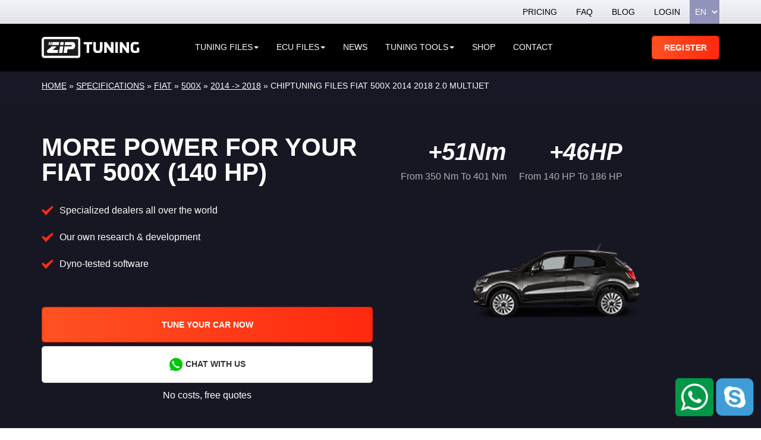

--- FILE ---
content_type: text/html; charset=UTF-8
request_url: https://www.ziptuning.com/specifications/chiptuning-files-fiat-500x-2014-2018-2-0-multijet/
body_size: 28505
content:
<!DOCTYPE html>
<html>
<head><meta charset="UTF-8">
<meta name="viewport" content="width=device-width, initial-scale=1">

<!-- Google Tag Manager for WordPress by gtm4wp.com -->
<!-- Optimized with WP Meteor v3.4.16 - https://wordpress.org/plugins/wp-meteor/ --><script data-wpmeteor-nooptimize="true" data-no-optimize="1" data-no-defer>var _wpmeteor={"exclude":true,"gdpr":true,"rdelay":8000,"preload":true,"elementor-animations":true,"elementor-pp":true,"v":"3.4.16","rest_url":"https:\/\/www.ziptuning.com\/wp-json\/"};(()=>{try{new MutationObserver(function(){}),new Promise(function(){}),Object.assign({},{}),document.fonts.ready.then(function(){})}catch{s="wpmeteordisable=1",i=document.location.href,i.match(/[?&]wpmeteordisable/)||(o="",i.indexOf("?")==-1?i.indexOf("#")==-1?o=i+"?"+s:o=i.replace("#","?"+s+"#"):i.indexOf("#")==-1?o=i+"&"+s:o=i.replace("#","&"+s+"#"),document.location.href=o)}var s,i,o;})();

</script><script data-wpmeteor-nooptimize="true" data-no-optimize="1" data-no-defer>(()=>{var v="addEventListener",ue="removeEventListener",p="getAttribute",L="setAttribute",pe="removeAttribute",N="hasAttribute",St="querySelector",F=St+"All",U="appendChild",Q="removeChild",fe="createElement",T="tagName",Ae="getOwnPropertyDescriptor",y="prototype",W="__lookupGetter__",Ee="__lookupSetter__",m="DOMContentLoaded",f="load",B="pageshow",me="error";var d=window,c=document,Te=c.documentElement;var $=console.error;var Ke=!0,X=class{constructor(){this.known=[]}init(){let t,n,s=(r,a)=>{if(Ke&&r&&r.fn&&!r.__wpmeteor){let o=function(i){return i===r?this:(c[v](m,l=>{i.call(c,r,l,"jQueryMock")}),this)};this.known.push([r,r.fn.ready,r.fn.init?.prototype?.ready]),r.fn.ready=o,r.fn.init?.prototype?.ready&&(r.fn.init.prototype.ready=o),r.__wpmeteor=!0}return r};window.jQuery||window.$,Object.defineProperty(window,"jQuery",{get(){return t},set(r){t=s(r,"jQuery")},configurable:!0}),Object.defineProperty(window,"$",{get(){return n},set(r){n=s(r,"$")},configurable:!0})}unmock(){this.known.forEach(([t,n,s])=>{t.fn.ready=n,t.fn.init?.prototype?.ready&&s&&(t.fn.init.prototype.ready=s)}),Ke=!1}};var ge="fpo:first-interaction",he="fpo:replay-captured-events";var Je="fpo:element-loaded",Se="fpo:images-loaded",M="fpo:the-end";var Z="click",V=window,Qe=V.addEventListener.bind(V),Xe=V.removeEventListener.bind(V),Ge="removeAttribute",ve="getAttribute",Gt="setAttribute",Ne=["touchstart","touchmove","touchend","touchcancel","keydown","wheel"],Ze=["mouseover","mouseout",Z],Nt=["touchstart","touchend","touchcancel","mouseover","mouseout",Z],R="data-wpmeteor-";var Ue="dispatchEvent",je=e=>{let t=new MouseEvent(Z,{view:e.view,bubbles:!0,cancelable:!0});return Object.defineProperty(t,"target",{writable:!1,value:e.target}),t},Be=class{static capture(){let t=!1,[,n,s]=`${window.Promise}`.split(/[\s[(){]+/s);if(V["__"+s+n])return;let r=[],a=o=>{if(o.target&&Ue in o.target){if(!o.isTrusted)return;if(o.cancelable&&!Ne.includes(o.type))try{o.preventDefault()}catch{}o.stopImmediatePropagation(),o.type===Z?r.push(je(o)):Nt.includes(o.type)&&r.push(o),o.target[Gt](R+o.type,!0),t||(t=!0,V[Ue](new CustomEvent(ge)))}};V.addEventListener(he,()=>{Ze.forEach(l=>Xe(l,a,{passive:!1,capture:!0})),Ne.forEach(l=>Xe(l,a,{passive:!0,capture:!0}));let o;for(;o=r.shift();){var i=o.target;i[ve](R+"touchstart")&&i[ve](R+"touchend")&&!i[ve](R+Z)?(i[ve](R+"touchmove")||r.push(je(o)),i[Ge](R+"touchstart"),i[Ge](R+"touchend")):i[Ge](R+o.type),i[Ue](o)}}),Ze.forEach(o=>Qe(o,a,{passive:!1,capture:!0})),Ne.forEach(o=>Qe(o,a,{passive:!0,capture:!0}))}};var et=Be;var j=class{constructor(){this.l=[]}emit(t,n=null){this.l[t]&&this.l[t].forEach(s=>s(n))}on(t,n){this.l[t]||=[],this.l[t].push(n)}off(t,n){this.l[t]=(this.l[t]||[]).filter(s=>s!==n)}};var D=new j;var ye=c[fe]("span");ye[L]("id","elementor-device-mode");ye[L]("class","elementor-screen-only");var Ut=!1,tt=()=>(Ut||c.body[U](ye),getComputedStyle(ye,":after").content.replace(/"/g,""));var rt=e=>e[p]("class")||"",nt=(e,t)=>e[L]("class",t),st=()=>{d[v](f,function(){let e=tt(),t=Math.max(Te.clientWidth||0,d.innerWidth||0),n=Math.max(Te.clientHeight||0,d.innerHeight||0),s=["_animation_"+e,"animation_"+e,"_animation","_animation","animation"];Array.from(c[F](".elementor-invisible")).forEach(r=>{let a=r.getBoundingClientRect();if(a.top+d.scrollY<=n&&a.left+d.scrollX<t)try{let i=JSON.parse(r[p]("data-settings"));if(i.trigger_source)return;let l=i._animation_delay||i.animation_delay||0,u,E;for(var o=0;o<s.length;o++)if(i[s[o]]){E=s[o],u=i[E];break}if(u){let q=rt(r),J=u==="none"?q:q+" animated "+u,At=setTimeout(()=>{nt(r,J.replace(/\belementor-invisible\b/,"")),s.forEach(Tt=>delete i[Tt]),r[L]("data-settings",JSON.stringify(i))},l);D.on("fi",()=>{clearTimeout(At),nt(r,rt(r).replace(new RegExp("\b"+u+"\b"),""))})}}catch(i){console.error(i)}})})};var ot="data-in-mega_smartmenus",it=()=>{let e=c[fe]("div");e.innerHTML='<span class="sub-arrow --wp-meteor"><i class="fa" aria-hidden="true"></i></span>';let t=e.firstChild,n=s=>{let r=[];for(;s=s.previousElementSibling;)r.push(s);return r};c[v](m,function(){Array.from(c[F](".pp-advanced-menu ul")).forEach(s=>{if(s[p](ot))return;(s[p]("class")||"").match(/\bmega-menu\b/)&&s[F]("ul").forEach(o=>{o[L](ot,!0)});let r=n(s),a=r.filter(o=>o).filter(o=>o[T]==="A").pop();if(a||(a=r.map(o=>Array.from(o[F]("a"))).filter(o=>o).flat().pop()),a){let o=t.cloneNode(!0);a[U](o),new MutationObserver(l=>{l.forEach(({addedNodes:u})=>{u.forEach(E=>{if(E.nodeType===1&&E[T]==="SPAN")try{a[Q](o)}catch{}})})}).observe(a,{childList:!0})}})})};var w="readystatechange",A="message";var Y="SCRIPT",g="data-wpmeteor-",b=Object.defineProperty,Ve=Object.defineProperties,P="javascript/blocked",Pe=/^\s*(application|text)\/javascript|module\s*$/i,mt="requestAnimationFrame",gt="requestIdleCallback",ie="setTimeout",Ie="__dynamic",I=d.constructor.name+"::",ce=c.constructor.name+"::",ht=function(e,t){t=t||d;for(var n=0;n<this.length;n++)e.call(t,this[n],n,this)};"NodeList"in d&&!NodeList[y].forEach&&(NodeList[y].forEach=ht);"HTMLCollection"in d&&!HTMLCollection[y].forEach&&(HTMLCollection[y].forEach=ht);_wpmeteor["elementor-animations"]&&st(),_wpmeteor["elementor-pp"]&&it();var _e=[],Le=[],ee=[],se=!1,k=[],h={},He=!1,Bt=0,H=c.visibilityState==="visible"?d[mt]:d[ie],vt=d[gt]||H;c[v]("visibilitychange",()=>{H=c.visibilityState==="visible"?d[mt]:d[ie],vt=d[gt]||H});var C=d[ie],De,z=["src","type"],x=Object,te="definePropert";x[te+"y"]=(e,t,n)=>{if(e===d&&["jQuery","onload"].indexOf(t)>=0||(e===c||e===c.body)&&["readyState","write","writeln","on"+w].indexOf(t)>=0)return["on"+w,"on"+f].indexOf(t)&&n.set&&(h["on"+w]=h["on"+w]||[],h["on"+w].push(n.set)),e;if(e instanceof HTMLScriptElement&&z.indexOf(t)>=0){if(!e[t+"__def"]){let s=x[Ae](e,t);b(e,t,{set(r){return e[t+"__set"]?e[t+"__set"].call(e,r):s.set.call(e,r)},get(){return e[t+"__get"]?e[t+"__get"].call(e):s.get.call(e)}}),e[t+"__def"]=!0}return n.get&&(e[t+"__get"]=n.get),n.set&&(e[t+"__set"]=n.set),e}return b(e,t,n)};x[te+"ies"]=(e,t)=>{for(let n in t)x[te+"y"](e,n,t[n]);for(let n of x.getOwnPropertySymbols(t))x[te+"y"](e,n,t[n]);return e};var qe=EventTarget[y][v],yt=EventTarget[y][ue],ae=qe.bind(c),Ct=yt.bind(c),G=qe.bind(d),_t=yt.bind(d),Lt=Document[y].createElement,le=Lt.bind(c),de=c.__proto__[W]("readyState").bind(c),ct="loading";b(c,"readyState",{get(){return ct},set(e){return ct=e}});var at=e=>k.filter(([t,,n],s)=>{if(!(e.indexOf(t.type)<0)){n||(n=t.target);try{let r=n.constructor.name+"::"+t.type;for(let a=0;a<h[r].length;a++)if(h[r][a]){let o=r+"::"+s+"::"+a;if(!xe[o])return!0}}catch{}}}).length,oe,xe={},K=e=>{k.forEach(([t,n,s],r)=>{if(!(e.indexOf(t.type)<0)){s||(s=t.target);try{let a=s.constructor.name+"::"+t.type;if((h[a]||[]).length)for(let o=0;o<h[a].length;o++){let i=h[a][o];if(i){let l=a+"::"+r+"::"+o;if(!xe[l]){xe[l]=!0,c.readyState=n,oe=a;try{Bt++,!i[y]||i[y].constructor===i?i.bind(s)(t):i(t)}catch(u){$(u,i)}oe=null}}}}catch(a){$(a)}}})};ae(m,e=>{k.push([new e.constructor(m,e),de(),c])});ae(w,e=>{k.push([new e.constructor(w,e),de(),c])});G(m,e=>{k.push([new e.constructor(m,e),de(),d])});G(f,e=>{He=!0,k.push([new e.constructor(f,e),de(),d]),O||K([m,w,A,f,B])});G(B,e=>{k.push([new e.constructor(B,e),de(),d]),O||K([m,w,A,f,B])});var wt=e=>{k.push([e,c.readyState,d])},Ot=d[W]("onmessage"),Rt=d[Ee]("onmessage"),Pt=()=>{_t(A,wt),(h[I+"message"]||[]).forEach(e=>{G(A,e)}),b(d,"onmessage",{get:Ot,set:Rt})};G(A,wt);var Dt=new X;Dt.init();var Fe=()=>{!O&&!se&&(O=!0,c.readyState="loading",H($e),H(S)),He||G(f,()=>{Fe()})};G(ge,()=>{Fe()});D.on(Se,()=>{Fe()});_wpmeteor.rdelay>=0&&et.capture();var re=[-1],Ce=e=>{re=re.filter(t=>t!==e.target),re.length||C(D.emit.bind(D,M))};var O=!1,S=()=>{let e=_e.shift();if(e)e[p](g+"src")?e[N]("async")||e[Ie]?(e.isConnected&&(re.push(e),setTimeout(Ce,1e3,{target:e})),Oe(e,Ce),C(S)):Oe(e,C.bind(null,S)):(e.origtype==P&&Oe(e),C(S));else if(Le.length)_e.push(...Le),Le.length=0,C(S);else if(at([m,w,A]))K([m,w,A]),C(S);else if(He)if(at([f,B,A]))K([f,B,A]),C(S);else if(re.length>1)vt(S);else if(ee.length)_e.push(...ee),ee.length=0,C(S);else{if(d.RocketLazyLoadScripts)try{RocketLazyLoadScripts.run()}catch(t){$(t)}c.readyState="complete",Pt(),Dt.unmock(),O=!1,se=!0,d[ie](()=>Ce({target:-1}))}else O=!1},xt=e=>{let t=le(Y),n=e.attributes;for(var s=n.length-1;s>=0;s--)n[s].name.startsWith(g)||t[L](n[s].name,n[s].value);let r=e[p](g+"type");r?t.type=r:t.type="text/javascript",(e.textContent||"").match(/^\s*class RocketLazyLoadScripts/)?t.textContent=e.textContent.replace(/^\s*class\s*RocketLazyLoadScripts/,"window.RocketLazyLoadScripts=class").replace("RocketLazyLoadScripts.run();",""):t.textContent=e.textContent;for(let a of["onload","onerror","onreadystatechange"])e[a]&&(t[a]=e[a]);return t},Oe=(e,t)=>{let n=e[p](g+"src");if(n){let s=qe.bind(e);e.isConnected&&t&&(s(f,t),s(me,t)),e.origtype=e[p](g+"type")||"text/javascript",e.origsrc=n,(!e.isConnected||e[N]("nomodule")||e.type&&!Pe.test(e.type))&&t&&t(new Event(f,{target:e}))}else e.origtype===P?(e.origtype=e[p](g+"type")||"text/javascript",e[pe]("integrity"),e.textContent=e.textContent+`
`):t&&t(new Event(f,{target:e}))},We=(e,t)=>{let n=(h[e]||[]).indexOf(t);if(n>=0)return h[e][n]=void 0,!0},lt=(e,t,...n)=>{if("HTMLDocument::"+m==oe&&e===m&&!t.toString().match(/jQueryMock/)){D.on(M,c[v].bind(c,e,t,...n));return}if(t&&(e===m||e===w)){let s=ce+e;h[s]=h[s]||[],h[s].push(t),se&&K([e]);return}return ae(e,t,...n)},dt=(e,t,...n)=>{if(e===m){let s=ce+e;We(s,t)}return Ct(e,t,...n)};Ve(c,{[v]:{get(){return lt},set(){return lt}},[ue]:{get(){return dt},set(){return dt}}});var ne=c.createDocumentFragment(),$e=()=>{ne.hasChildNodes()&&(c.head[U](ne),ne=c.createDocumentFragment())},ut={},we=e=>{if(e)try{let t=new URL(e,c.location.href),n=t.origin;if(n&&!ut[n]&&c.location.host!==t.host){let s=le("link");s.rel="preconnect",s.href=n,ne[U](s),ut[n]=!0,O&&H($e)}}catch{}},be={},kt=(e,t,n,s)=>{let r=le("link");r.rel=t?"modulepre"+f:"pre"+f,r.as="script",n&&r[L]("crossorigin",n),s&&r[L]("integrity",s);try{e=new URL(e,c.location.href).href}catch{}r.href=e,ne[U](r),be[e]=!0,O&&H($e)},ke=function(...e){let t=le(...e);if(!e||e[0].toUpperCase()!==Y||!O)return t;let n=t[L].bind(t),s=t[p].bind(t),r=t[pe].bind(t),a=t[N].bind(t),o=t[W]("attributes").bind(t);return z.forEach(i=>{let l=t[W](i).bind(t),u=t[Ee](i).bind(t);x[te+"y"](t,i,{set(E){return i==="type"&&E&&!Pe.test(E)?n(i,E):((i==="src"&&E||i==="type"&&E&&t.origsrc)&&n("type",P),E?n(g+i,E):r(g+i))},get(){let E=t[p](g+i);if(i==="src")try{return new URL(E,c.location.href).href}catch{}return E}}),b(t,"orig"+i,{set(E){return u(E)},get(){return l()}})}),t[L]=function(i,l){if(z.includes(i))return i==="type"&&l&&!Pe.test(l)?n(i,l):((i==="src"&&l||i==="type"&&l&&t.origsrc)&&n("type",P),l?n(g+i,l):r(g+i));n(i,l)},t[p]=function(i){let l=z.indexOf(i)>=0?s(g+i):s(i);if(i==="src")try{return new URL(l,c.location.href).href}catch{}return l},t[N]=function(i){return z.indexOf(i)>=0?a(g+i):a(i)},b(t,"attributes",{get(){return[...o()].filter(l=>l.name!=="type").map(l=>({name:l.name.match(new RegExp(g))?l.name.replace(g,""):l.name,value:l.value}))}}),t[Ie]=!0,t};Object.defineProperty(Document[y],"createElement",{set(e){e!==ke&&(De=e)},get(){return De||ke}});var Re=new Set,ze=new MutationObserver(e=>{e.forEach(({removedNodes:t,addedNodes:n,target:s})=>{t.forEach(r=>{r.nodeType===1&&Y===r[T]&&"origtype"in r&&Re.delete(r)}),n.forEach(r=>{if(r.nodeType===1)if(Y===r[T]){if("origtype"in r){if(r.origtype!==P)return}else if(r[p]("type")!==P)return;"origtype"in r||z.forEach(o=>{let i=r[W](o).bind(r),l=r[Ee](o).bind(r);b(r,"orig"+o,{set(u){return l(u)},get(){return i()}})});let a=r[p](g+"src");if(Re.has(r)&&$("Inserted twice",r),r.parentNode){Re.add(r);let o=r[p](g+"type");(a||"").match(/\/gtm.js\?/)||r[N]("async")||r[Ie]?(ee.push(r),we(a)):r[N]("defer")||o==="module"?(Le.push(r),we(a)):(a&&!r[N]("nomodule")&&!be[a]&&kt(a,o==="module",r[N]("crossorigin")&&r[p]("crossorigin"),r[p]("integrity")),_e.push(r))}else r[v](f,o=>o.target.parentNode[Q](o.target)),r[v](me,o=>o.target.parentNode[Q](o.target)),s[U](r)}else r[T]==="LINK"&&r[p]("as")==="script"&&(be[r[p]("href")]=!0)})})}),bt={childList:!0,subtree:!0};ze.observe(c.documentElement,bt);var Mt=HTMLElement[y].attachShadow;HTMLElement[y].attachShadow=function(e){let t=Mt.call(this,e);return e.mode==="open"&&ze.observe(t,bt),t};(()=>{let e=x[Ae](HTMLIFrameElement[y],"src");b(HTMLIFrameElement[y],"src",{get(){return this.dataset.fpoSrc?this.dataset.fpoSrc:e.get.call(this)},set(t){delete this.dataset.fpoSrc,e.set.call(this,t)}})})();D.on(M,()=>{(!De||De===ke)&&(Document[y].createElement=Lt,ze.disconnect()),dispatchEvent(new CustomEvent(he)),dispatchEvent(new CustomEvent(M))});var Me=e=>{let t,n;!c.currentScript||!c.currentScript.parentNode?(t=c.body,n=t.lastChild):(n=c.currentScript,t=n.parentNode);try{let s=le("div");s.innerHTML=e,Array.from(s.childNodes).forEach(r=>{r.nodeName===Y?t.insertBefore(xt(r),n):t.insertBefore(r,n)})}catch(s){$(s)}},pt=e=>Me(e+`
`);Ve(c,{write:{get(){return Me},set(e){return Me=e}},writeln:{get(){return pt},set(e){return pt=e}}});var ft=(e,t,...n)=>{if(I+m==oe&&e===m&&!t.toString().match(/jQueryMock/)){D.on(M,d[v].bind(d,e,t,...n));return}if(I+f==oe&&e===f){D.on(M,d[v].bind(d,e,t,...n));return}if(t&&(e===f||e===B||e===m||e===A&&!se)){let s=e===m?ce+e:I+e;h[s]=h[s]||[],h[s].push(t),se&&K([e]);return}return G(e,t,...n)},Et=(e,t,...n)=>{if(e===f||e===m||e===B){let s=e===m?ce+e:I+e;We(s,t)}return _t(e,t,...n)};Ve(d,{[v]:{get(){return ft},set(){return ft}},[ue]:{get(){return Et},set(){return Et}}});var Ye=e=>{let t;return{get(){return t},set(n){return t&&We(e,n),h[e]=h[e]||[],h[e].push(n),t=n}}};G(Je,e=>{let{target:t,event:n}=e.detail,s=t===d?c.body:t,r=s[p](g+"on"+n.type);s[pe](g+"on"+n.type);try{let a=new Function("event",r);t===d?d[v](f,a.bind(t,n)):a.call(t,n)}catch(a){console.err(a)}});{let e=Ye(I+f);b(d,"onload",e),ae(m,()=>{b(c.body,"onload",e)})}b(c,"onreadystatechange",Ye(ce+w));b(d,"onmessage",Ye(I+A));(()=>{let e=d.innerHeight,t=d.innerWidth,n=r=>{let o={"4g":1250,"3g":2500,"2g":2500}[(navigator.connection||{}).effectiveType]||0,i=r.getBoundingClientRect(),l={top:-1*e-o,left:-1*t-o,bottom:e+o,right:t+o};return!(i.left>=l.right||i.right<=l.left||i.top>=l.bottom||i.bottom<=l.top)},s=(r=!0)=>{let a=1,o=-1,i={},l=()=>{o++,--a||d[ie](D.emit.bind(D,Se),_wpmeteor.rdelay)};Array.from(c.getElementsByTagName("*")).forEach(u=>{let E,q,J;if(u[T]==="IMG"){let _=u.currentSrc||u.src;_&&!i[_]&&!_.match(/^data:/i)&&((u.loading||"").toLowerCase()!=="lazy"||n(u))&&(E=_)}else if(u[T]===Y)we(u[p](g+"src"));else if(u[T]==="LINK"&&u[p]("as")==="script"&&["pre"+f,"modulepre"+f].indexOf(u[p]("rel"))>=0)be[u[p]("href")]=!0;else if((q=d.getComputedStyle(u))&&(J=(q.backgroundImage||"").match(/^url\s*\((.*?)\)/i))&&(J||[]).length){let _=J[0].slice(4,-1).replace(/"/g,"");!i[_]&&!_.match(/^data:/i)&&(E=_)}if(E){i[E]=!0;let _=new Image;r&&(a++,_[v](f,l),_[v](me,l)),_.src=E}}),c.fonts.ready.then(()=>{l()})};_wpmeteor.rdelay===0?ae(m,s):G(f,s)})();})();
//1.0.42

</script><script data-no-optimize="1" data-no-defer type="javascript/blocked" data-wpmeteor-type="text/javascript"  data-cfasync="false" data-pagespeed-no-defer>
	var gtm4wp_datalayer_name = "dataLayer";
	var dataLayer = dataLayer || [];
	const gtm4wp_use_sku_instead = 1;
	const gtm4wp_currency = 'EUR';
	const gtm4wp_product_per_impression = false;
	const gtm4wp_clear_ecommerce = false;
	const gtm4wp_datalayer_max_timeout = 2000;
</script>
<!-- End Google Tag Manager for WordPress by gtm4wp.com -->
<!-- Search Engine Optimization by Rank Math PRO - https://rankmath.com/ -->
<title>Chiptuning files Fiat 500X 2014 2018 2.0 MultiJet ZIPtuning | Chiptuning &amp; Tuning | TÜV, engine warranty &amp; dyno-measured</title>
<meta name="description" content="Chip Tuning Quality Custom Tuning Years of Experience in Chiptuning 2yr engine warranty Dyno Testing | TÜV Software | Supplier for Car Companies, Dealers"/>
<meta name="robots" content="follow, index, max-snippet:-1, max-video-preview:-1, max-image-preview:large"/>
<link rel="canonical" href="https://www.ziptuning.com/specifications/chiptuning-files-fiat-500x-2014-2018-2-0-multijet/" />
<meta property="og:locale" content="en_US" />
<meta property="og:type" content="article" />
<meta property="og:title" content="Chiptuning files Fiat 500X 2014 2018 2.0 MultiJet ZIPtuning | Chiptuning &amp; Tuning | TÜV, engine warranty &amp; dyno-measured" />
<meta property="og:description" content="Chip Tuning Quality Custom Tuning Years of Experience in Chiptuning 2yr engine warranty Dyno Testing | TÜV Software | Supplier for Car Companies, Dealers" />
<meta property="og:url" content="https://www.ziptuning.com/specifications/chiptuning-files-fiat-500x-2014-2018-2-0-multijet/" />
<meta property="og:site_name" content="ZipTuning" />
<meta property="article:publisher" content="https://www.facebook.com/ziptuningworld" />
<meta name="twitter:card" content="summary_large_image" />
<meta name="twitter:title" content="Chiptuning files Fiat 500X 2014 2018 2.0 MultiJet ZIPtuning | Chiptuning &amp; Tuning | TÜV, engine warranty &amp; dyno-measured" />
<meta name="twitter:description" content="Chip Tuning Quality Custom Tuning Years of Experience in Chiptuning 2yr engine warranty Dyno Testing | TÜV Software | Supplier for Car Companies, Dealers" />
<meta name="twitter:site" content="@ZiptuningWorld" />
<meta name="twitter:creator" content="@ZiptuningWorld" />
<!-- /Rank Math WordPress SEO plugin -->

<link rel='dns-prefetch' href='//maxcdn.bootstrapcdn.com' />
<link rel='dns-prefetch' href='//cdnjs.cloudflare.com' />
<link rel="alternate" title="oEmbed (JSON)" type="application/json+oembed" href="https://www.ziptuning.com/wp-json/oembed/1.0/embed?url=https%3A%2F%2Fwww.ziptuning.com%2Fspecifications%2Fchiptuning-files-fiat-500x-2014-2018-2-0-multijet%2F" />
<link rel="alternate" title="oEmbed (XML)" type="text/xml+oembed" href="https://www.ziptuning.com/wp-json/oembed/1.0/embed?url=https%3A%2F%2Fwww.ziptuning.com%2Fspecifications%2Fchiptuning-files-fiat-500x-2014-2018-2-0-multijet%2F&#038;format=xml" />
<style id='wp-img-auto-sizes-contain-inline-css' type='text/css'>
img:is([sizes=auto i],[sizes^="auto," i]){contain-intrinsic-size:3000px 1500px}
/*# sourceURL=wp-img-auto-sizes-contain-inline-css */
</style>

<style id='classic-theme-styles-inline-css' type='text/css'>
/*! This file is auto-generated */
.wp-block-button__link{color:#fff;background-color:#32373c;border-radius:9999px;box-shadow:none;text-decoration:none;padding:calc(.667em + 2px) calc(1.333em + 2px);font-size:1.125em}.wp-block-file__button{background:#32373c;color:#fff;text-decoration:none}
/*# sourceURL=/wp-includes/css/classic-themes.min.css */
</style>
<link data-optimized="1" rel='stylesheet' id='psfd_css-css' href='https://www.ziptuning.com/wp-content/litespeed/css/1/02ab0a1aa89c75e3fcd28ef92e2300e6.css?ver=a89f3' type='text/css' media='all' />
<link data-optimized="1" rel='stylesheet' id='tuningfile-search-css' href='https://www.ziptuning.com/wp-content/litespeed/css/1/226198bf4f34b78158658c166ef2711d.css?ver=33500' type='text/css' media='all' />
<link data-optimized="1" rel='stylesheet' id='brands-styles-css' href='https://www.ziptuning.com/wp-content/litespeed/css/1/1541e758ef2db2f32cb1c9434c0734e1.css?ver=312ea' type='text/css' media='all' />
<link data-optimized="1" rel='stylesheet' id='bootstrap-css' href='https://www.ziptuning.com/wp-content/litespeed/css/1/639b3bfd60e01aa4db1b4408de4bbc00.css?ver=02caa' type='text/css' media='all' />
<link data-optimized="1" rel='stylesheet' id='mobile-menu-css' href='https://www.ziptuning.com/wp-content/litespeed/css/1/7bc8bf0adfd87f7838474a150141354a.css?ver=ec0dd' type='text/css' media='all' />
<link data-optimized="1" rel='stylesheet' id='style-css' href='https://www.ziptuning.com/wp-content/litespeed/css/1/ff18ccb1ec0c35e685f7c02ca5bf34e8.css?ver=e9a7b' type='text/css' media='all' />
<link data-optimized="1" rel='stylesheet' id='custom-css' href='https://www.ziptuning.com/wp-content/litespeed/css/1/7eda73a254bdd3f1db9685d5f262ff2b.css?ver=259be' type='text/css' media='all' />
<script data-no-optimize="1" data-no-defer  data-wpacu-jquery-core-handle=1 data-wpacu-script-handle='jquery-core' type="text/javascript" src="https://www.ziptuning.com/wp-includes/js/jquery/jquery.min.js?ver=3.7.1" id="jquery-core-js"></script>
<script data-no-optimize="1" data-no-defer  data-wpacu-jquery-migrate-handle=1 data-wpacu-script-handle='jquery-migrate' type="text/javascript" src="https://www.ziptuning.com/wp-includes/js/jquery/jquery-migrate.min.js?ver=3.4.1" id="jquery-migrate-js"></script>
<link rel="https://api.w.org/" href="https://www.ziptuning.com/wp-json/" /><link rel="EditURI" type="application/rsd+xml" title="RSD" href="https://www.ziptuning.com/xmlrpc.php?rsd" />
<meta name="generator" content="WordPress 6.9" />
<link rel='shortlink' href='https://www.ziptuning.com/?p=252420' />

<!-- Google Tag Manager for WordPress by gtm4wp.com -->
<!-- GTM Container placement set to manual -->
<script data-no-optimize="1" data-no-defer data-cfasync="false" data-pagespeed-no-defer type="javascript/blocked" data-wpmeteor-type="text/javascript" >
	var dataLayer_content = {"visitorLoginState":"logged-out","visitorType":"visitor-logged-out","pagePostType":"specification","pagePostType2":"single-specification","pagePostAuthor":"Moodhak"};
	dataLayer.push( dataLayer_content );
</script>
<script data-no-optimize="1" data-no-defer data-cfasync="false" data-pagespeed-no-defer type="javascript/blocked" data-wpmeteor-type="text/javascript" >
(function(w,d,s,l,i){w[l]=w[l]||[];w[l].push({'gtm.start':
new Date().getTime(),event:'gtm.js'});var f=d.getElementsByTagName(s)[0],
j=d.createElement(s),dl=l!='dataLayer'?'&l='+l:'';j.async=true;j.src=
'//www.googletagmanager.com/gtm.js?id='+i+dl;f.parentNode.insertBefore(j,f);
})(window,document,'script','dataLayer','GTM-TJ74S3C');
</script>
<!-- End Google Tag Manager for WordPress by gtm4wp.com -->
			<noscript></noscript>
	      <meta name="onesignal" content="wordpress-plugin"/>
            <script data-no-optimize="1" data-no-defer type="javascript/blocked" data-wpmeteor-type="text/javascript" >

      window.OneSignalDeferred = window.OneSignalDeferred || [];

      OneSignalDeferred.push(function(OneSignal) {
        var oneSignal_options = {};
        window._oneSignalInitOptions = oneSignal_options;

        oneSignal_options['serviceWorkerParam'] = { scope: '/' };
oneSignal_options['serviceWorkerPath'] = 'OneSignalSDKWorker.js.php';

        OneSignal.Notifications.setDefaultUrl("https://www.ziptuning.com");

        oneSignal_options['wordpress'] = true;
oneSignal_options['appId'] = 'c0c1cf91-38e8-4cbd-9ad3-a4230ca87511';
oneSignal_options['allowLocalhostAsSecureOrigin'] = true;
oneSignal_options['welcomeNotification'] = { };
oneSignal_options['welcomeNotification']['disable'] = true;
oneSignal_options['path'] = "https://www.ziptuning.com/wp-content/plugins/onesignal-free-web-push-notifications/sdk_files/";
oneSignal_options['safari_web_id'] = "web.onesignal.auto.4da9f50a-e5cd-4bfe-8999-da1af6f61d49";
oneSignal_options['promptOptions'] = { };
              OneSignal.init(window._oneSignalInitOptions);
              OneSignal.Slidedown.promptPush()      });

      function documentInitOneSignal() {
        var oneSignal_elements = document.getElementsByClassName("OneSignal-prompt");

        var oneSignalLinkClickHandler = function(event) { OneSignal.Notifications.requestPermission(); event.preventDefault(); };        for(var i = 0; i < oneSignal_elements.length; i++)
          oneSignal_elements[i].addEventListener('click', oneSignalLinkClickHandler, false);
      }

      if (document.readyState === 'complete') {
           documentInitOneSignal();
      }
      else {
           window.addEventListener("load", function(event){
               documentInitOneSignal();
          });
      }
    </script>
<!-- There is no amphtml version available for this URL. --><link rel="icon" href="https://www.ziptuning.com/wp-content/uploads/2018/06/cropped-logo-b-32x32.png" sizes="32x32" />
<link rel="icon" href="https://www.ziptuning.com/wp-content/uploads/2018/06/cropped-logo-b-192x192.png" sizes="192x192" />
<link rel="apple-touch-icon" href="https://www.ziptuning.com/wp-content/uploads/2018/06/cropped-logo-b-180x180.png" />
<meta name="msapplication-TileImage" content="https://www.ziptuning.com/wp-content/uploads/2018/06/cropped-logo-b-270x270.png" />

    <style id='global-styles-inline-css' type='text/css'>
:root{--wp--preset--aspect-ratio--square: 1;--wp--preset--aspect-ratio--4-3: 4/3;--wp--preset--aspect-ratio--3-4: 3/4;--wp--preset--aspect-ratio--3-2: 3/2;--wp--preset--aspect-ratio--2-3: 2/3;--wp--preset--aspect-ratio--16-9: 16/9;--wp--preset--aspect-ratio--9-16: 9/16;--wp--preset--color--black: #000000;--wp--preset--color--cyan-bluish-gray: #abb8c3;--wp--preset--color--white: #ffffff;--wp--preset--color--pale-pink: #f78da7;--wp--preset--color--vivid-red: #cf2e2e;--wp--preset--color--luminous-vivid-orange: #ff6900;--wp--preset--color--luminous-vivid-amber: #fcb900;--wp--preset--color--light-green-cyan: #7bdcb5;--wp--preset--color--vivid-green-cyan: #00d084;--wp--preset--color--pale-cyan-blue: #8ed1fc;--wp--preset--color--vivid-cyan-blue: #0693e3;--wp--preset--color--vivid-purple: #9b51e0;--wp--preset--gradient--vivid-cyan-blue-to-vivid-purple: linear-gradient(135deg,rgb(6,147,227) 0%,rgb(155,81,224) 100%);--wp--preset--gradient--light-green-cyan-to-vivid-green-cyan: linear-gradient(135deg,rgb(122,220,180) 0%,rgb(0,208,130) 100%);--wp--preset--gradient--luminous-vivid-amber-to-luminous-vivid-orange: linear-gradient(135deg,rgb(252,185,0) 0%,rgb(255,105,0) 100%);--wp--preset--gradient--luminous-vivid-orange-to-vivid-red: linear-gradient(135deg,rgb(255,105,0) 0%,rgb(207,46,46) 100%);--wp--preset--gradient--very-light-gray-to-cyan-bluish-gray: linear-gradient(135deg,rgb(238,238,238) 0%,rgb(169,184,195) 100%);--wp--preset--gradient--cool-to-warm-spectrum: linear-gradient(135deg,rgb(74,234,220) 0%,rgb(151,120,209) 20%,rgb(207,42,186) 40%,rgb(238,44,130) 60%,rgb(251,105,98) 80%,rgb(254,248,76) 100%);--wp--preset--gradient--blush-light-purple: linear-gradient(135deg,rgb(255,206,236) 0%,rgb(152,150,240) 100%);--wp--preset--gradient--blush-bordeaux: linear-gradient(135deg,rgb(254,205,165) 0%,rgb(254,45,45) 50%,rgb(107,0,62) 100%);--wp--preset--gradient--luminous-dusk: linear-gradient(135deg,rgb(255,203,112) 0%,rgb(199,81,192) 50%,rgb(65,88,208) 100%);--wp--preset--gradient--pale-ocean: linear-gradient(135deg,rgb(255,245,203) 0%,rgb(182,227,212) 50%,rgb(51,167,181) 100%);--wp--preset--gradient--electric-grass: linear-gradient(135deg,rgb(202,248,128) 0%,rgb(113,206,126) 100%);--wp--preset--gradient--midnight: linear-gradient(135deg,rgb(2,3,129) 0%,rgb(40,116,252) 100%);--wp--preset--font-size--small: 13px;--wp--preset--font-size--medium: 20px;--wp--preset--font-size--large: 36px;--wp--preset--font-size--x-large: 42px;--wp--preset--spacing--20: 0.44rem;--wp--preset--spacing--30: 0.67rem;--wp--preset--spacing--40: 1rem;--wp--preset--spacing--50: 1.5rem;--wp--preset--spacing--60: 2.25rem;--wp--preset--spacing--70: 3.38rem;--wp--preset--spacing--80: 5.06rem;--wp--preset--shadow--natural: 6px 6px 9px rgba(0, 0, 0, 0.2);--wp--preset--shadow--deep: 12px 12px 50px rgba(0, 0, 0, 0.4);--wp--preset--shadow--sharp: 6px 6px 0px rgba(0, 0, 0, 0.2);--wp--preset--shadow--outlined: 6px 6px 0px -3px rgb(255, 255, 255), 6px 6px rgb(0, 0, 0);--wp--preset--shadow--crisp: 6px 6px 0px rgb(0, 0, 0);}:where(.is-layout-flex){gap: 0.5em;}:where(.is-layout-grid){gap: 0.5em;}body .is-layout-flex{display: flex;}.is-layout-flex{flex-wrap: wrap;align-items: center;}.is-layout-flex > :is(*, div){margin: 0;}body .is-layout-grid{display: grid;}.is-layout-grid > :is(*, div){margin: 0;}:where(.wp-block-columns.is-layout-flex){gap: 2em;}:where(.wp-block-columns.is-layout-grid){gap: 2em;}:where(.wp-block-post-template.is-layout-flex){gap: 1.25em;}:where(.wp-block-post-template.is-layout-grid){gap: 1.25em;}.has-black-color{color: var(--wp--preset--color--black) !important;}.has-cyan-bluish-gray-color{color: var(--wp--preset--color--cyan-bluish-gray) !important;}.has-white-color{color: var(--wp--preset--color--white) !important;}.has-pale-pink-color{color: var(--wp--preset--color--pale-pink) !important;}.has-vivid-red-color{color: var(--wp--preset--color--vivid-red) !important;}.has-luminous-vivid-orange-color{color: var(--wp--preset--color--luminous-vivid-orange) !important;}.has-luminous-vivid-amber-color{color: var(--wp--preset--color--luminous-vivid-amber) !important;}.has-light-green-cyan-color{color: var(--wp--preset--color--light-green-cyan) !important;}.has-vivid-green-cyan-color{color: var(--wp--preset--color--vivid-green-cyan) !important;}.has-pale-cyan-blue-color{color: var(--wp--preset--color--pale-cyan-blue) !important;}.has-vivid-cyan-blue-color{color: var(--wp--preset--color--vivid-cyan-blue) !important;}.has-vivid-purple-color{color: var(--wp--preset--color--vivid-purple) !important;}.has-black-background-color{background-color: var(--wp--preset--color--black) !important;}.has-cyan-bluish-gray-background-color{background-color: var(--wp--preset--color--cyan-bluish-gray) !important;}.has-white-background-color{background-color: var(--wp--preset--color--white) !important;}.has-pale-pink-background-color{background-color: var(--wp--preset--color--pale-pink) !important;}.has-vivid-red-background-color{background-color: var(--wp--preset--color--vivid-red) !important;}.has-luminous-vivid-orange-background-color{background-color: var(--wp--preset--color--luminous-vivid-orange) !important;}.has-luminous-vivid-amber-background-color{background-color: var(--wp--preset--color--luminous-vivid-amber) !important;}.has-light-green-cyan-background-color{background-color: var(--wp--preset--color--light-green-cyan) !important;}.has-vivid-green-cyan-background-color{background-color: var(--wp--preset--color--vivid-green-cyan) !important;}.has-pale-cyan-blue-background-color{background-color: var(--wp--preset--color--pale-cyan-blue) !important;}.has-vivid-cyan-blue-background-color{background-color: var(--wp--preset--color--vivid-cyan-blue) !important;}.has-vivid-purple-background-color{background-color: var(--wp--preset--color--vivid-purple) !important;}.has-black-border-color{border-color: var(--wp--preset--color--black) !important;}.has-cyan-bluish-gray-border-color{border-color: var(--wp--preset--color--cyan-bluish-gray) !important;}.has-white-border-color{border-color: var(--wp--preset--color--white) !important;}.has-pale-pink-border-color{border-color: var(--wp--preset--color--pale-pink) !important;}.has-vivid-red-border-color{border-color: var(--wp--preset--color--vivid-red) !important;}.has-luminous-vivid-orange-border-color{border-color: var(--wp--preset--color--luminous-vivid-orange) !important;}.has-luminous-vivid-amber-border-color{border-color: var(--wp--preset--color--luminous-vivid-amber) !important;}.has-light-green-cyan-border-color{border-color: var(--wp--preset--color--light-green-cyan) !important;}.has-vivid-green-cyan-border-color{border-color: var(--wp--preset--color--vivid-green-cyan) !important;}.has-pale-cyan-blue-border-color{border-color: var(--wp--preset--color--pale-cyan-blue) !important;}.has-vivid-cyan-blue-border-color{border-color: var(--wp--preset--color--vivid-cyan-blue) !important;}.has-vivid-purple-border-color{border-color: var(--wp--preset--color--vivid-purple) !important;}.has-vivid-cyan-blue-to-vivid-purple-gradient-background{background: var(--wp--preset--gradient--vivid-cyan-blue-to-vivid-purple) !important;}.has-light-green-cyan-to-vivid-green-cyan-gradient-background{background: var(--wp--preset--gradient--light-green-cyan-to-vivid-green-cyan) !important;}.has-luminous-vivid-amber-to-luminous-vivid-orange-gradient-background{background: var(--wp--preset--gradient--luminous-vivid-amber-to-luminous-vivid-orange) !important;}.has-luminous-vivid-orange-to-vivid-red-gradient-background{background: var(--wp--preset--gradient--luminous-vivid-orange-to-vivid-red) !important;}.has-very-light-gray-to-cyan-bluish-gray-gradient-background{background: var(--wp--preset--gradient--very-light-gray-to-cyan-bluish-gray) !important;}.has-cool-to-warm-spectrum-gradient-background{background: var(--wp--preset--gradient--cool-to-warm-spectrum) !important;}.has-blush-light-purple-gradient-background{background: var(--wp--preset--gradient--blush-light-purple) !important;}.has-blush-bordeaux-gradient-background{background: var(--wp--preset--gradient--blush-bordeaux) !important;}.has-luminous-dusk-gradient-background{background: var(--wp--preset--gradient--luminous-dusk) !important;}.has-pale-ocean-gradient-background{background: var(--wp--preset--gradient--pale-ocean) !important;}.has-electric-grass-gradient-background{background: var(--wp--preset--gradient--electric-grass) !important;}.has-midnight-gradient-background{background: var(--wp--preset--gradient--midnight) !important;}.has-small-font-size{font-size: var(--wp--preset--font-size--small) !important;}.has-medium-font-size{font-size: var(--wp--preset--font-size--medium) !important;}.has-large-font-size{font-size: var(--wp--preset--font-size--large) !important;}.has-x-large-font-size{font-size: var(--wp--preset--font-size--x-large) !important;}
/*# sourceURL=global-styles-inline-css */
</style>
</head>
<body data-rsssl=1 class="wp-singular specification-template-default single single-specification postid-252420 wp-theme-ziptuning theme-ziptuning woocommerce-no-js">
    
    
<!-- GTM Container placement set to manual -->
<!-- Google Tag Manager (noscript) -->
				<noscript><iframe src="https://www.googletagmanager.com/ns.html?id=GTM-TJ74S3C" height="0" width="0" style="display:none;visibility:hidden" aria-hidden="true"></iframe></noscript>
<!-- End Google Tag Manager (noscript) -->    
<div id="wrapper">

    <!-- <div class="header-holder"></div> -->
    <header class="header">

         <div class="header-top-links-wrapper">

           

                 <div class="container">

                    
                     <div class="header-top-links">

                    <div class="top-link">
                     <ul id="menu-top-right-menu" class=""><li id="menu-item-252987" class="menu-item menu-item-type-post_type menu-item-object-page menu-item-252987 "><a href="https://www.ziptuning.com/pricing/">Pricing</a></li>
<li id="menu-item-279345" class="menu-item menu-item-type-post_type menu-item-object-page menu-item-279345 "><a href="https://www.ziptuning.com/faq/">FAQ</a></li>
<li id="menu-item-279346" class="menu-item menu-item-type-post_type menu-item-object-page current_page_parent menu-item-279346 "><a href="https://www.ziptuning.com/blog/">Blog</a></li>
<li id="menu-item-86818" class="menu-item menu-item-type-custom menu-item-object-custom menu-item-86818 "><a href="https://portal.ziptuning.com">Login</a></li>
</ul>                    </div>
                    
                    <div class="lang-widget">

                                                <select class="lang-select">
                        <option value="https://www.ziptuning.com/" >EN</option>
                         <option value="https://www.ziptuning.com/de" >DE</option>
                        <option value="https://www.ziptuning.com/es" >ES</option>
                        <option value="https://www.ziptuning.com/ru" >RU</option>
                        <option value="https://www.ziptuning.com/pt" >PT</option>
                        <option value="https://www.ziptuning.com/zh" >ZH</option>
                        <option value="https://www.ziptuning.com/ko" >KO</option>
                        <option value="https://www.ziptuning.com/fr" >FR</option>
                        <option value="https://www.ziptuning.com/ar" >AR</option>
                       </select>

                    </div>

                </div>

             </div>

        </div>
       
        <div class="container">

         <div class="clearfix"></div>

         <div class="top-sections">

            <div class="header-1">
                <a href="https://www.ziptuning.com">
                    <img src="https://www.ziptuning.com/wp-content/themes/ziptuning/images/logo.svg" width="205" height="47" alt="Zip Tuning Tuning by Carlovers">
                </a>
            </div>

            <div class="header-2">

             <nav class="navbar navbar-default">
                     
                        <!-- Brand and toggle get grouped for better mobile display -->
                        <div class="navbar-header">
                          <button type="button" class="navbar-toggle collapsed" data-toggle="collapse" data-target="#bs-example-navbar-collapse-1" aria-expanded="false">
                            <span class="sr-only">Toggle navigation</span>
                            <span class="icon-bar"></span>
                            <span class="icon-bar"></span>
                            <span class="icon-bar"></span>
                          </button>
                        </div>

                        <!-- Collect the nav links, forms, and other content for toggling -->
                        <div class="collapse navbar-collapse" id="bs-example-navbar-collapse-1">
                         
                          
                            <ul id="menu-main-navigation" class="nav navbar-nav"><li id="menu-item-83030" class="menu-item menu-item-type-post_type menu-item-object-page menu-item-has-children dropdown "><a href="https://www.ziptuning.com/tuning-file/" class="dropdown-toggle" data-toggle="dropdown">Tuning Files<b class="caret"></b></a>
<ul class="dropdown-menu  sm-nowrap">
	<li id="menu-item-299253" class="menu-item menu-item-type-post_type menu-item-object-page "><a href="https://www.ziptuning.com/tuning-file/">Tuning Files</a></li>	<li id="menu-item-176578" class="menu-item menu-item-type-post_type menu-item-object-page "><a href="https://www.ziptuning.com/tuning-file/transmission-tuning-tcu-tuning/">TCU gearbox tuning files</a></li>	<li id="menu-item-176581" class="menu-item menu-item-type-post_type menu-item-object-page "><a href="https://www.ziptuning.com/tuning-file/pop-bang/">Pop &amp; Bang</a></li>	<li id="menu-item-299298" class="menu-item menu-item-type-post_type menu-item-object-page "><a href="https://www.ziptuning.com/tuning-file/adblue-delete/">Adblue Delete</a></li>	<li id="menu-item-299297" class="menu-item menu-item-type-post_type menu-item-object-page "><a href="https://www.ziptuning.com/tuning-file/dpf-delete/">DPF Delete</a></li>	<li id="menu-item-299296" class="menu-item menu-item-type-post_type menu-item-object-page "><a href="https://www.ziptuning.com/tuning-file/egr-delete/">EGR Delete</a></li>	<li id="menu-item-305600" class="menu-item menu-item-type-post_type menu-item-object-page "><a href="https://www.ziptuning.com/tuning-file/gpf-opf-delete/">GPF/OPF Delete</a></li>	<li id="menu-item-305601" class="menu-item menu-item-type-post_type menu-item-object-page "><a href="https://www.ziptuning.com/tuning-file/lambda-catalyst-off-delete/">Lambda delete / Catalyst off Delete</a></li>	<li id="menu-item-305768" class="menu-item menu-item-type-post_type menu-item-object-page "><a href="https://www.ziptuning.com/tuning-file/evap-off/">EVAP Off</a></li>	<li id="menu-item-305680" class="menu-item menu-item-type-post_type menu-item-object-page "><a href="https://www.ziptuning.com/tuning-file/truck-tuning/">Truck Tuning</a></li>	<li id="menu-item-305681" class="menu-item menu-item-type-post_type menu-item-object-page "><a href="https://www.ziptuning.com/tuning-file/tractor-tuning/">Tractor Tuning</a></li>	<li id="menu-item-279380" class="menu-item menu-item-type-post_type menu-item-object-page menu-item-has-children dropdown dropdown-submenu "><a href="https://www.ziptuning.com/tuning-file/dtc-removal-service/">DTC Removal Service</a>
	<ul class="dropdown-menu  sm-nowrap">
		<li id="menu-item-279390" class="menu-item menu-item-type-post_type menu-item-object-page "><a href="https://www.ziptuning.com/tuning-file/dtc-removal-service/p-codes-diagnostic-trouble-codes/">P-codes – Diagnostic Trouble Codes</a></li>		<li id="menu-item-279389" class="menu-item menu-item-type-post_type menu-item-object-page "><a href="https://www.ziptuning.com/tuning-file/dtc-removal-service/c-codes-diagnostic-trouble-codes/">C-codes – Diagnostic Trouble Codes</a></li>		<li id="menu-item-279387" class="menu-item menu-item-type-post_type menu-item-object-page "><a href="https://www.ziptuning.com/tuning-file/dtc-removal-service/b-codes-diagnostic-trouble-codes/">B-codes – Diagnostic Trouble Codes</a></li>		<li id="menu-item-279388" class="menu-item menu-item-type-post_type menu-item-object-page "><a href="https://www.ziptuning.com/tuning-file/dtc-removal-service/u-codes-diagnostic-trouble-codes/">U-codes – Diagnostic Trouble Codes</a></li>
	</ul>
</li>	<li id="menu-item-86761" class="menu-item menu-item-type-custom menu-item-object-custom current-menu-item active"><a href="https://www.ziptuning.com/specifications/">Specifications</a></li>	<li id="menu-item-292085" class="menu-item menu-item-type-custom menu-item-object-custom "><a href="https://www.ziptuning.com/e85-tuning-specifications">E85 Tuning Specifications</a></li>	<li id="menu-item-83134" class="menu-item menu-item-type-post_type menu-item-object-page "><a href="https://www.ziptuning.com/tuning-file/file-development/">Tuning file development</a></li>	<li id="menu-item-83136" class="menu-item menu-item-type-post_type menu-item-object-page "><a href="https://www.ziptuning.com/tuning-file/datalogging/">DATALOGGING</a></li>	<li id="menu-item-246123" class="menu-item menu-item-type-custom menu-item-object-custom "><a href="https://www.ziptuning.com/damos/">Mappack ( DAMOS / A2L FILES / Functionsheets )</a></li>	<li id="menu-item-83140" class="menu-item menu-item-type-post_type menu-item-object-page "><a href="https://www.ziptuning.com/tuning-file/winols-reseller/">WINOLS RESELLER / OLSX DATABASE</a></li>	<li id="menu-item-253040" class="menu-item menu-item-type-post_type menu-item-object-page "><a href="https://www.ziptuning.com/stage-3-project-management/">Stage 3 Project Management</a></li>	<li id="menu-item-83141" class="menu-item menu-item-type-post_type menu-item-object-page "><a href="https://www.ziptuning.com/tuning-file/tuning-stages-1-2-3/">TUNING STAGES</a></li>	<li id="menu-item-176580" class="menu-item menu-item-type-post_type menu-item-object-page "><a href="https://www.ziptuning.com/tuning-file/exhaust-flap-control-tuning/">Exhaust Flap Control Tuning</a></li>	<li id="menu-item-176577" class="menu-item menu-item-type-post_type menu-item-object-page "><a href="https://www.ziptuning.com/tuning-file/no-lift-shift-nls-manual-transmission/">No-Lift Shift/NLS</a></li>	<li id="menu-item-176576" class="menu-item menu-item-type-post_type menu-item-object-page menu-item-has-children dropdown dropdown-submenu "><a href="https://www.ziptuning.com/tuning-file/hard-rev-cut/">Hard Rev Cut</a>
	<ul class="dropdown-menu  sm-nowrap">
		<li id="menu-item-83135" class="menu-item menu-item-type-post_type menu-item-object-page "><a href="https://www.ziptuning.com/tuning-file/file-development/map-modifications/">Map Modifications</a></li>
	</ul>
</li>	<li id="menu-item-176579" class="menu-item menu-item-type-post_type menu-item-object-page "><a href="https://www.ziptuning.com/tuning-file/start-stop-deactivation/">Start-Stop Deactivation</a></li>	<li id="menu-item-83142" class="menu-item menu-item-type-post_type menu-item-object-page "><a href="https://www.ziptuning.com/tuning-file/ecotuning/">ECOTUNING</a></li>	<li id="menu-item-83148" class="menu-item menu-item-type-post_type menu-item-object-page "><a href="https://www.ziptuning.com/tuning-file/launch-control-manual-gearbox/">Launch Control</a></li><!--.dropdown-->
</ul>
</li><li id="menu-item-86897" class="menu-item menu-item-type-custom menu-item-object-custom menu-item-has-children dropdown "><a href="https://www.ziptuning.com/ecu-tuning-file/" class="dropdown-toggle" data-toggle="dropdown">ECU Files<b class="caret"></b></a>
<ul class="dropdown-menu  sm-nowrap">
	<li id="menu-item-208992" class="menu-item menu-item-type-custom menu-item-object-custom "><a href="https://www.ziptuning.com/ecu-tuning-files/">ECU tuning files</a></li>	<li id="menu-item-304431" class="menu-item menu-item-type-custom menu-item-object-custom "><a href="https://www.ziptuning.com/ecu-types/">ECU Types</a></li>	<li id="menu-item-207423" class="menu-item menu-item-type-custom menu-item-object-custom "><a href="https://www.ziptuning.com/vag-database/">Original Vag Database</a></li>	<li id="menu-item-297275" class="menu-item menu-item-type-custom menu-item-object-custom "><a href="https://www.ziptuning.com/turbo-upgrades/">Turbo Upgrade Tuning files</a></li>	<li id="menu-item-86903" class="menu-item menu-item-type-post_type menu-item-object-page "><a href="https://www.ziptuning.com/ecu-recovery-support/">ECU recovery support</a></li>	<li id="menu-item-86902" class="menu-item menu-item-type-post_type menu-item-object-page "><a href="https://www.ziptuning.com/ecu-upgrade/">ECU upgrade</a></li><!--.dropdown-->
</ul>
</li><li id="menu-item-83031" class="menu-item menu-item-type-custom menu-item-object-custom "><a href="/news">News</a></li><li id="menu-item-83029" class="menu-item menu-item-type-post_type menu-item-object-page menu-item-has-children dropdown "><a href="https://www.ziptuning.com/tuning-tools/" class="dropdown-toggle" data-toggle="dropdown">Tuning tools<b class="caret"></b></a>
<ul class="dropdown-menu  sm-nowrap">
	<li id="menu-item-83429" class="menu-item menu-item-type-post_type menu-item-object-page "><a href="https://www.ziptuning.com/tuning-tools/flashtec-cmd/">FLASHTEC</a></li>	<li id="menu-item-83425" class="menu-item menu-item-type-post_type menu-item-object-page "><a href="https://www.ziptuning.com/tuning-tools/alientech/">ALIENTECH</a></li>	<li id="menu-item-188026" class="menu-item menu-item-type-taxonomy menu-item-object-product_cat "><a href="https://www.ziptuning.com/product-category/tuning-tools/magic-motorsport/">Magic Motorsport</a></li>	<li id="menu-item-305244" class="menu-item menu-item-type-post_type menu-item-object-page "><a href="https://www.ziptuning.com/tuning-tools/autotuner/">AutoTuner</a></li>	<li id="menu-item-83431" class="menu-item menu-item-type-post_type menu-item-object-page "><a href="https://www.ziptuning.com/tuning-tools/dimsport/">DIMSPORT</a></li>	<li id="menu-item-276608" class="menu-item menu-item-type-post_type menu-item-object-page "><a href="https://www.ziptuning.com/tuning-tools/bitbox/">BitBox</a></li>	<li id="menu-item-276647" class="menu-item menu-item-type-post_type menu-item-object-page "><a href="https://www.ziptuning.com/tuning-tools/pcm-flasher/">PCM Flasher</a></li>	<li id="menu-item-276646" class="menu-item menu-item-type-post_type menu-item-object-page "><a href="https://www.ziptuning.com/tuning-tools/mmc-flasher/">MMC Flasher</a></li>	<li id="menu-item-83437" class="menu-item menu-item-type-post_type menu-item-object-page "><a href="https://www.ziptuning.com/tuning-tools/tuning-package-deals/">TUNING PACKAGE DEALS</a></li>	<li id="menu-item-268228" class="menu-item menu-item-type-post_type menu-item-object-page "><a href="https://www.ziptuning.com/connect-your-slave-autotuner-and-kessv2-tools-to-our-master-tool/">Connect Slave Autotuner and KESSv2 to our Master</a></li>	<li id="menu-item-83439" class="menu-item menu-item-type-post_type menu-item-object-page "><a href="https://www.ziptuning.com/tuning-tools/chiptuning-tools-reviews/">Chiptuning Tools Reviews</a></li><!--.dropdown-->
</ul>
</li><li id="menu-item-208877" class="menu-item menu-item-type-post_type menu-item-object-page "><a href="https://www.ziptuning.com/shop/">Shop</a></li><li id="menu-item-221" class="menu-item menu-item-type-post_type menu-item-object-page "><a href="https://www.ziptuning.com/contact/">Contact</a></li></ul>                        </div><!-- /.navbar-collapse -->
                     
                </nav>

            </div>

            <div class="header-3">
           
        
                <a href="https://portal.ziptuning.com/register" class="btn top-header-cta"> Register</a>

                <div class="mobile-lang-widget">
                     <div class="lang-widget">

                                                <select class="lang-select">
                        <option value="https://www.ziptuning.com/" >EN</option>
                         <option value="https://www.ziptuning.com/de" >DE</option>
                        <option value="https://www.ziptuning.com/es" >ES</option>
                        <option value="https://www.ziptuning.com/ru" >RU</option>
                        <option value="https://www.ziptuning.com/pt" >PT</option>
                        <option value="https://www.ziptuning.com/zh" >ZH</option>
                        <option value="https://www.ziptuning.com/ko" >KO</option>
                        <option value="https://www.ziptuning.com/fr" >FR</option>
                        <option value="https://www.ziptuning.com/ar" >AR</option>
                       </select>

                    </div>
                </div>
            

            </div>

            </div>

            <div id='cssmenu'>
                 <ul id="menu-mobilemenu" class=""><li id="menu-item-279294" class="menu-item menu-item-type-custom menu-item-object-custom menu-item-home menu-item-279294 "><a href="https://www.ziptuning.com">Home</a></li>
<li id="menu-item-279295" class="menu-item menu-item-type-post_type menu-item-object-page menu-item-has-children menu-item-279295 "><a href="https://www.ziptuning.com/tuning-file/">Tuning Files</a>
<ul class="sub-menu">
	<li id="menu-item-279296" class="menu-item menu-item-type-custom menu-item-object-custom menu-item-279296 current-menu-item active"><a href="https://www.ziptuning.com/specifications/">Specifications</a></li>
	<li id="menu-item-279297" class="menu-item menu-item-type-post_type menu-item-object-page menu-item-has-children menu-item-279297 "><a href="https://www.ziptuning.com/tuning-file/file-development/">Tuning file development</a>
	<ul class="sub-menu">
		<li id="menu-item-279298" class="menu-item menu-item-type-post_type menu-item-object-page menu-item-279298 "><a href="https://www.ziptuning.com/tuning-file/file-development/map-modifications/">Map Modifications</a></li>
	</ul>
</li>
	<li id="menu-item-279299" class="menu-item menu-item-type-post_type menu-item-object-page menu-item-279299 "><a href="https://www.ziptuning.com/tuning-file/datalogging/">DATALOGGING</a></li>
	<li id="menu-item-279300" class="menu-item menu-item-type-custom menu-item-object-custom menu-item-279300 "><a href="https://www.ziptuning.com/damos/">DAMOS/A2L FILES</a></li>
	<li id="menu-item-279303" class="menu-item menu-item-type-post_type menu-item-object-page menu-item-279303 "><a href="https://www.ziptuning.com/tuning-file/winols-reseller/">WINOLS RESELLER / OLSX DATABASE</a></li>
	<li id="menu-item-279304" class="menu-item menu-item-type-post_type menu-item-object-page menu-item-279304 "><a href="https://www.ziptuning.com/stage-3-project-management/">Stage 3 Project Management</a></li>
	<li id="menu-item-279305" class="menu-item menu-item-type-post_type menu-item-object-page menu-item-279305 "><a href="https://www.ziptuning.com/tuning-file/tuning-stages-1-2-3/">TUNING STAGES</a></li>
	<li id="menu-item-279306" class="menu-item menu-item-type-post_type menu-item-object-page menu-item-279306 "><a href="https://www.ziptuning.com/tuning-file/transmission-tuning-tcu-tuning/">Transmission Tuning/TCU Tuning</a></li>
	<li id="menu-item-279308" class="menu-item menu-item-type-post_type menu-item-object-page menu-item-279308 "><a href="https://www.ziptuning.com/tuning-file/pop-bang/">Pop &amp; Bang</a></li>
	<li id="menu-item-279309" class="menu-item menu-item-type-post_type menu-item-object-page menu-item-279309 "><a href="https://www.ziptuning.com/tuning-file/exhaust-flap-control-tuning/">Exhaust Flap Control Tuning</a></li>
	<li id="menu-item-279310" class="menu-item menu-item-type-post_type menu-item-object-page menu-item-279310 "><a href="https://www.ziptuning.com/tuning-file/no-lift-shift-nls-manual-transmission/">No-Lift Shift/NLS</a></li>
	<li id="menu-item-279311" class="menu-item menu-item-type-post_type menu-item-object-page menu-item-279311 "><a href="https://www.ziptuning.com/tuning-file/hard-rev-cut/">Hard Rev Cut</a></li>
	<li id="menu-item-279312" class="menu-item menu-item-type-post_type menu-item-object-page menu-item-279312 "><a href="https://www.ziptuning.com/tuning-file/start-stop-deactivation/">Start-Stop Deactivation</a></li>
	<li id="menu-item-279313" class="menu-item menu-item-type-post_type menu-item-object-page menu-item-279313 "><a href="https://www.ziptuning.com/tuning-file/ecotuning/">ECOTUNING</a></li>
	<li id="menu-item-279314" class="menu-item menu-item-type-post_type menu-item-object-page menu-item-279314 "><a href="https://www.ziptuning.com/tuning-file/launch-control-manual-gearbox/">Launch Control</a></li>
	<li id="menu-item-299301" class="menu-item menu-item-type-post_type menu-item-object-page menu-item-299301 "><a href="https://www.ziptuning.com/tuning-file/adblue-delete/">Adblue Delete</a></li>
	<li id="menu-item-299299" class="menu-item menu-item-type-post_type menu-item-object-page menu-item-299299 "><a href="https://www.ziptuning.com/tuning-file/egr-delete/">EGR Delete</a></li>
	<li id="menu-item-299300" class="menu-item menu-item-type-post_type menu-item-object-page menu-item-299300 "><a href="https://www.ziptuning.com/tuning-file/dpf-delete/">DPF Delete</a></li>
	<li id="menu-item-279381" class="menu-item menu-item-type-post_type menu-item-object-page menu-item-has-children menu-item-279381 "><a href="https://www.ziptuning.com/tuning-file/dtc-removal-service/">DTC Removal Service</a>
	<ul class="sub-menu">
		<li id="menu-item-279386" class="menu-item menu-item-type-post_type menu-item-object-page menu-item-279386 "><a href="https://www.ziptuning.com/tuning-file/dtc-removal-service/p-codes-diagnostic-trouble-codes/">P-codes – Diagnostic Trouble Codes</a></li>
		<li id="menu-item-279385" class="menu-item menu-item-type-post_type menu-item-object-page menu-item-279385 "><a href="https://www.ziptuning.com/tuning-file/dtc-removal-service/c-codes-diagnostic-trouble-codes/">C-codes – Diagnostic Trouble Codes</a></li>
		<li id="menu-item-279383" class="menu-item menu-item-type-post_type menu-item-object-page menu-item-279383 "><a href="https://www.ziptuning.com/tuning-file/dtc-removal-service/b-codes-diagnostic-trouble-codes/">B-codes – Diagnostic Trouble Codes</a></li>
		<li id="menu-item-279384" class="menu-item menu-item-type-post_type menu-item-object-page menu-item-279384 "><a href="https://www.ziptuning.com/tuning-file/dtc-removal-service/u-codes-diagnostic-trouble-codes/">U-codes – Diagnostic Trouble Codes</a></li>
	</ul>
</li>
</ul>
</li>
<li id="menu-item-279315" class="menu-item menu-item-type-custom menu-item-object-custom menu-item-has-children menu-item-279315 "><a href="https://www.ziptuning.com/ecu-tuning-file/">ECU Files</a>
<ul class="sub-menu">
	<li id="menu-item-279316" class="menu-item menu-item-type-custom menu-item-object-custom menu-item-279316 "><a href="https://www.ziptuning.com/ecu-tuning-files/">ECU tuning files</a></li>
	<li id="menu-item-304433" class="menu-item menu-item-type-custom menu-item-object-custom menu-item-304433 "><a href="https://www.ziptuning.com/ecu-types/">ECU Types</a></li>
	<li id="menu-item-279317" class="menu-item menu-item-type-custom menu-item-object-custom menu-item-279317 "><a href="https://www.ziptuning.com/vag-database/">Original Vag Database</a></li>
	<li id="menu-item-279318" class="menu-item menu-item-type-post_type menu-item-object-page menu-item-279318 "><a href="https://www.ziptuning.com/ecu-recovery-support/">ECU recovery support</a></li>
	<li id="menu-item-279319" class="menu-item menu-item-type-post_type menu-item-object-page menu-item-279319 "><a href="https://www.ziptuning.com/ecu-upgrade/">ECU upgrade</a></li>
</ul>
</li>
<li id="menu-item-279320" class="menu-item menu-item-type-custom menu-item-object-custom menu-item-279320 "><a href="/news">News</a></li>
<li id="menu-item-279321" class="menu-item menu-item-type-post_type menu-item-object-page menu-item-has-children menu-item-279321 "><a href="https://www.ziptuning.com/tuning-tools/">Tuning tools</a>
<ul class="sub-menu">
	<li id="menu-item-279323" class="menu-item menu-item-type-post_type menu-item-object-page menu-item-279323 "><a href="https://www.ziptuning.com/tuning-tools/alientech/">ALIENTECH</a></li>
	<li id="menu-item-279327" class="menu-item menu-item-type-post_type menu-item-object-page menu-item-279327 "><a href="https://www.ziptuning.com/tuning-tools/flashtec-cmd/">FLASHTEC</a></li>
	<li id="menu-item-279329" class="menu-item menu-item-type-taxonomy menu-item-object-product_cat menu-item-279329 "><a href="https://www.ziptuning.com/product-category/tuning-tools/magic-motorsport/">Magic Motorsport</a></li>
	<li id="menu-item-279330" class="menu-item menu-item-type-taxonomy menu-item-object-product_cat menu-item-279330 "><a href="https://www.ziptuning.com/product-category/tuning-tools/autotuner/">Autotuner</a></li>
	<li id="menu-item-279331" class="menu-item menu-item-type-post_type menu-item-object-page menu-item-279331 "><a href="https://www.ziptuning.com/tuning-tools/dimsport/">DIMSPORT</a></li>
	<li id="menu-item-279332" class="menu-item menu-item-type-post_type menu-item-object-page menu-item-279332 "><a href="https://www.ziptuning.com/tuning-tools/bitbox/">BitBox</a></li>
	<li id="menu-item-279333" class="menu-item menu-item-type-post_type menu-item-object-page menu-item-279333 "><a href="https://www.ziptuning.com/tuning-tools/pcm-flasher/">PCM Flasher</a></li>
	<li id="menu-item-279334" class="menu-item menu-item-type-post_type menu-item-object-page menu-item-279334 "><a href="https://www.ziptuning.com/tuning-tools/mmc-flasher/">MMC Flasher</a></li>
	<li id="menu-item-279335" class="menu-item menu-item-type-post_type menu-item-object-page menu-item-279335 "><a href="https://www.ziptuning.com/tuning-tools/tuning-package-deals/">TUNING PACKAGE DEALS</a></li>
	<li id="menu-item-279336" class="menu-item menu-item-type-post_type menu-item-object-page menu-item-279336 "><a href="https://www.ziptuning.com/connect-your-slave-autotuner-and-kessv2-tools-to-our-master-tool/">Connect Slave Autotuner and KESSv2 to our Master</a></li>
	<li id="menu-item-279337" class="menu-item menu-item-type-post_type menu-item-object-page menu-item-279337 "><a href="https://www.ziptuning.com/tuning-tools/chiptuning-tools-reviews/">Chiptuning Tools Reviews</a></li>
</ul>
</li>
<li id="menu-item-279338" class="menu-item menu-item-type-post_type menu-item-object-page menu-item-279338 "><a href="https://www.ziptuning.com/shop/">Shop</a></li>
<li id="menu-item-279339" class="menu-item menu-item-type-post_type menu-item-object-page current_page_parent menu-item-279339 "><a href="https://www.ziptuning.com/blog/">Blog</a></li>
<li id="menu-item-279340" class="menu-item menu-item-type-post_type menu-item-object-page menu-item-has-children menu-item-279340 "><a href="https://www.ziptuning.com/contact/">Contact</a>
<ul class="sub-menu">
	<li id="menu-item-279341" class="menu-item menu-item-type-post_type menu-item-object-page menu-item-279341 "><a href="https://www.ziptuning.com/faq/">FAQ</a></li>
</ul>
</li>
<li id="menu-item-279342" class="mobile-menu-item menu-item menu-item-type-post_type menu-item-object-page menu-item-279342 "><a href="https://www.ziptuning.com/pricing/">PRICING</a></li>
<li id="menu-item-279343" class="mobile-menu-item menu-item menu-item-type-custom menu-item-object-custom menu-item-279343 "><a href="https://portal.ziptuning.com/register">REGISTER</a></li>
<li id="menu-item-279344" class="mobile-menu-item menu-item menu-item-type-custom menu-item-object-custom menu-item-279344 "><a href="https://portal.ziptuning.com/">LOGIN</a></li>
</ul>
                 <!-- <div class="top-link-mobile">
                    <span><a href="#">REGISTER</a></span>
                    <span><a href="#">UPLOAD</a></span>
                    <span><a href="#">DEALER LOGIN</a></span>
                 </div> -->


            </div>

        </div>
            
      
    </header>
    <main id="main" role="main">

        <div id="breadcrumbs">
            <div class="container">
                <div class="row">
                    <div class="col-md-12">
                        <div class="crumbs">
                        <span><a href="https://www.ziptuning.com">home</a> » <a href="https://www.ziptuning.com/specifications">Specifications</a> » <a href="https://www.ziptuning.com/specifications/fiat">Fiat</a> » <a href="https://www.ziptuning.com/specifications/fiat/500x">500X</a> » <a href="https://www.ziptuning.com/specifications/fiat/500x/2014-2018">2014 -&gt; 2018</a> » Chiptuning files Fiat 500X 2014  2018 2.0 MultiJet</span><script type="application/ld+json">
                                        {
                                          "@context": "https://schema.org",
                                          "@type": "BreadcrumbList",
                                          "itemListElement":
                                         [{
                                               "@type": "ListItem",
                                               "position": 1,
                                               "item":
                                               {
                                                "@id": "https://www.ziptuning.com",
                                                "name": "home"
                                                }
                                              },{
                                               "@type": "ListItem",
                                               "position": 2,
                                               "item":
                                               {
                                                "@id": "https://www.ziptuning.com/specifications",
                                                "name": "Specifications"
                                                }
                                              },{
                                               "@type": "ListItem",
                                               "position": 3,
                                               "item":
                                               {
                                                "@id": "https://www.ziptuning.com/specifications/fiat",
                                                "name": "Fiat"
                                                }
                                              },{
                                               "@type": "ListItem",
                                               "position": 4,
                                               "item":
                                               {
                                                "@id": "https://www.ziptuning.com/specifications/fiat/500x",
                                                "name": "500X"
                                                }
                                              },{
                                               "@type": "ListItem",
                                               "position": 5,
                                               "item":
                                               {
                                                "@id": "https://www.ziptuning.com/specifications/fiat/500x/2014-2018",
                                                "name": "2014 -&gt; 2018"
                                                }
                                              },{
                                               "@type": "ListItem",
                                               "position": 6,
                                               "item":
                                               {
                                                "@id": "https://www.ziptuning.com/specifications/chiptuning-files-fiat-500x-2014-2018-2-0-multijet/",
                                                "name": "Chiptuning files Fiat 500X 2014  2018 2.0 MultiJet"
                                                }
                                              }]
                                    }
                                    </script>                        </div>
                    </div>
                </div>
            </div>
        </div>
            <section class="car-visual container">
                <div class="row flex-row">
                    <div class="col-xs-12 col-sm-6 col">
                        <h1>More power for your Fiat 500X (140 hp)</h1>
                        <ul class="default-list">
							                                        <li>Specialized dealers all over the world</li>
										                                        <li>Our own research & development</li>
										                                        <li>Dyno-tested software</li>
										                        </ul>
                        <div class="btn-holder">
                        	<a href="https://portal.ziptuning.com/" class="btn btn-warning">Tune your car Now</a>
                            <a href="https://wa.me/31631961876" target="_blank" class="btn btn-default" data-post-id="252420"><span class="icon"><img src="https://www.ziptuning.com/wp-content/themes/ziptuning/images/icon-whatsapp.svg" width="24" height="24" alt="Whatsapp"></span> Chat with us</a>
                            
                            <span class="note">No costs, free quotes</span>
                        </div>
                    </div>
                    <div class="col-xs-12 col-sm-6 col">
                        <div class="number-details">
							                                <div class="col">
                                    <span class="number">+51Nm</span>
                                    <span class="text">From 350 Nm To 401 Nm</span>
                                </div>
														                                <div class="col">
                                    <span class="number">+46HP</span>
                                    <span class="text">From 140 HP To 186 HP</span>
                                </div>
							
                                <!-- <a href="#pricing" class="smooth">
                                <div class="bubble-box">
                                    <div class="align">
                                        <span class="bubble-text">From</span>
                                        <span class="bubble-number">€249</span>
                                    </div>
                                </div>
                                </a> -->

                        </div>
                        <div class="img-holder">
                            <img src="https://www.ziptuning.com/wp-content/themes/ziptuning/images/cars/fiat/500x/2014/fiat-500x-2014.png" alt="">
                        </div>
                    </div>
                </div>
            </section>
            <section class="container car-details">
                <div class="row header">
                    <div class="col-xs-12 col">
                        <h2>More power for your Fiat 500X (140 hp)</h2>
                        <div class="img-holder">
                            <div class="img-car">
                                <img src="https://www.ziptuning.com/wp-content/themes/ziptuning/images/cars/fiat/500x/2014/fiat-500x-2014.png" alt="" width="200">
                            </div>

                           <!--  <a href="#pricing" class="smooth">
                                <div class="bubble-box">
                                    <div class="align">
                                        <span class="bubble-text">From</span>
                                        <span class="bubble-number">€249</span>
                                    </div>
                                </div>
                            </a> -->
                        </div>
                    </div>
                </div>
                <div class="tabs-holder">
                    <div class="tabs-header">
                        <ul class="tabset">
							                                        <li><a href="#stage1" class="stage-toggler" data-stage="stage-1"><span class="stage">Stage 1</span> <span class="plus">+46HP</span></a></li>
										                        </ul>

                    </div>
                    <div class="tab-content">

						                                    <div class="tab" id="stage1" data-type="hp-nm">
                                        <div class="details-holder">
                                            <div class="table-content">
                                                <div class="table-wrap">
                                                    <table>
                                                        <thead>
                                                        <tr>
                                                            <th class="col-1"><span>&nbsp;</span></th>
                                                            <th class="col-2"><span>Default</span></th>
                                                            <th class="col-3"><span>Stage 1</span></th>
                                                            <th class="col-4"><span>difference</span></th>
                                                        </tr>
                                                        </thead>
                                                        <tbody>
                                                        <tr>
                                                            <td class="col-1"><span>Power</span></td>
                                                            <td class="col-2"><span>140 hp</span></td>
                                                            <td class="col-3"><span>186 hp</span></td>
                                                            <td class="col-4"><span>+ 46 hp</span></td>
                                                        </tr>
                                                        <tr>
                                                            <td class="col-1"><span>Torque</span></td>
                                                            <td class="col-2"><span>350 Nm</span></td>
                                                            <td class="col-3"><span>401 Nm</span></td>
                                                            <td class="col-4"><span>+ 51 Nm</span></td>
                                                        </tr>
                                                        </tbody>
                                                    </table>
                                                                                                    </div>

                                            </div>
                                            <div class="list-holder">
                                                <h3>Included in this package</h3>
                                                <ul class="default-list">

													                                                                <li>Complete diagnosis conducted by our experts</li>
																                                                                <li>Readout of the engine and/or gearbox</li>
																                                                                <li>Software calibration done by our engineers</li>
																                                                                <li>Uploading the upgraded software</li>
																                                                                <li>Data logging and support after tuning</li>
																
                                                </ul>
                                            </div>
                                        </div>
                                        <!-- <div class="visual-row">
                                            <div class="figure">
                                                <div class="img-wrap">
                                                    <img src="/images/img33.png" alt="">
                                                </div>
                                                <div class="figcaption">
                                                    <p></p>
                                                </div>
                                            </div>
                                           <div class="figure">
                                                <div class="img-wrap">
                                                    <img src="/images/img34.png" alt="">
                                                </div>
                                                <div class="figcaption">
                                                    <p></p>
                                                </div>
                                            </div>
                                            <div class="figure">
                                                <div class="img-wrap">
                                                    <img src="/images/img35.png" alt="">
                                                </div>
                                                <div class="figcaption">
                                                    <p></p>
                                                </div>
                                            </div>
                                        </div> -->
                                    </div>
									
                        
                        <div class="call-to-action">
                            <ul class="btn-list">
                                <li><a href="https://wa.me/31631961876" target="_blank" class="btn btn-default"><span class="icon"><img src="https://www.ziptuning.com/wp-content/themes/ziptuning/images/icon-whatsapp.svg" width="24" height="24" alt="Whatsapp"></span> Chat with us</a></li>
                                <li> <a href="https://portal.ziptuning.com/register" class="btn btn-warning">Tune your car Now</a></li>
                            
                            </ul>
                        </div>

                    </div>
                </div>
            </section>
            <!-- <section class="text-article container">
                <div class="row header">
                    <div class="col-xs-12">
                        <h2></h2>
                    </div>
                </div>
                <div class="row flex-row">
                    <div class="col-xs-12 col-sm-6 col-lg-5">
						                    </div>
                    <div class="col-xs-12 col-sm-6 col-lg-5 col-lg-offset-1">
						                    </div>
                </div>
            </section> -->
            
            


			
                        <!-- <div class="ziptuning-a-info">
                            <div class="col-md-10">
                            </div>
                        </div>

                        <section class="container highlight">
                            <div class="holder">
                                <div class="text-holder">

                                   
                                </div>

                                <div class="video-holder">
                                    <a href="#" class="video">
                                        <img src="/images/img36.jpg" alt="">
                                        <span class="btn-play"></span>
                                    </a>
                                </div>
                            </div>
                        </section> -->


						
            <section class="text-article container">
                <div class="row">
                    <div class="col-xs-12 col-md-12">
                                                <h2>Get the Tuning file for  Fiat 500X 2014  2018 2.0 MultiJet (140HP) </h2>
                        <p>Maximize the performance of your  Fiat 500X 2014  2018 2.0 MultiJet (140HP)  with 140 HP, using our custom tuning files. Our tuning optimizes fuel, oxygen, and ignition timing, all controlled by advanced electronic systems, to enhance efficiency and power.</p>
<p>For your Fiat 500X, we begin by ensuring the air/fuel ratio (Lambda) is ideal. Our thorough data logging includes monitoring air intake temperature and keeping oil, fuel, and coolant temperatures optimal, guaranteeing the safety and effectiveness of our tuning.</p>
<p>In models like the 2.0 MultiJet 500X, our tuning files meticulously adjust ignition timing to improve combustion, power, and torque. This enhances performance and benefits the vehicle&#8217;s exhaust and turbo systems, safeguarding against engine damage.</p>
<p>Our tuning files also cater to optimizing the injection timing for improved combustion, leading to increased torque and power. This positively affects the exhaust system, DPF, and turbocharger.</p>
<p>With our tuning files for the Fiat 500X, you’ll experience a noticeable boost in power and a smoother, more efficient driving experience. Our files are designed to provide significant improvements across various throttle positions, ensuring a standout &#8216;wow&#8217; effect that distinguishes our tuning from conventional methods.</p>
                    </div>
                </div>
            </section>
                 

            <section class="container full-text" id="zip-tuning-steps">
                <div class="row">
                        <div class="col-xs-12 col-md-12">
                            <h2>Get your files in only 4 simple steps!</h2>
            <div class="tuning-steps">
            <div class="tuning-step">
            <img src="https://www.ziptuning.com/wp-content/uploads/2020/01/register.svg" alt="user-register">
            <div class="tuning-step-title">STEP 1</div>
            <div class="tuning-step-desc">Create your own ZIPtuning account <a href="https://portal.ziptuning.com/register/">here</a></div>
            </div>
            <div class="tuning-step">
            <img src="https://www.ziptuning.com/wp-content/uploads/2020/01/buy-credits.svg" alt="buy-credits">
            <div class="tuning-step-title">STEP 2</div>
            <div class="tuning-step-desc"><p>Buy credits safe with several different payment options.</p></div>
            </div>
            <div class="tuning-step">
            <img src="https://www.ziptuning.com/wp-content/uploads/2020/01/upload-file.svg" alt="upload-original-file">
            <div class="tuning-step-title">STEP 3</div>
            <div class="tuning-step-desc"><p>Upload your original files for tuning</p></div>
            </div>
            <div class="tuning-step">
            <img src="https://www.ziptuning.com/wp-content/uploads/2020/01/download-file.svg" alt="download-tuning-file">
            <div class="tuning-step-title">STEP 4</div>
            <div class="tuning-step-desc"><p>Download your tuning file in less than 60 minutes</p></div>
            </div>
            </div>

            <p>Do you want to know more about our prices and services?. Please register on our portal <a href="https://portal.ziptuning.com/register/">here</a> </p><p>
                            </p><div class="clearfix"></div>
                        </div>
                    </div>
            </section>


            

                    <div class="related-models-section container">
                                <div class="col-md-12">
                                    <h2>Related models</h2>
                                        <div class="related-models">
                                                                                                <a href="https://www.ziptuning.com/specifications/chiptuning-files-fiat-500x-2014-2018-1-4t-multiair/">Fiat 500X 2014 2018 1.4T Multiair (120 hp)</a>
                                                                                                        <a href="https://www.ziptuning.com/specifications/chiptuning-files-fiat-500x-2014-2018-1-4-multiair-2/">Fiat 500X 2014  2018 1.4 Multiair (140 hp)</a>
                                                                                                        <a href="https://www.ziptuning.com/specifications/chiptuning-files-fiat-500x-2014-2018-1-6-multijet/">Fiat 500X 2014  2018 1.6 MultiJet (120 hp)</a>
                                                                                                        <a href="https://www.ziptuning.com/specifications/chiptuning-files-fiat-500x-2014-2018-1-3-multijet/">Fiat 500X 2014  2018 1.3 Multijet (95 hp)</a>
                                                                                                        <a href="https://www.ziptuning.com/specifications/chiptuning-files-fiat-500x-2014-2018-1-4-multiair/">Fiat 500X 2014  2018 1.4 Multiair (170 hp)</a>
                                                                                            </div>
                                </div>
                            </div>

                                                 
                    
            <style>
                .related-models-section {
                    padding: 40px 0;
                }

                .related-models {
                    display: grid;
                    grid-template-columns: 1fr 1fr;
                    gap: 20px;
                    margin-top:20px;
                }

                .related-models a{
                    padding-left: 30px;
                }

                .related-models a:before {
                    content: "\f061";
                    font-family: FontAwesome;
                    display: inline-block;
                    margin-left: -1.3em;
                    width: 1.3em;
                    color: #ed3833;
                }

                @media(max-width:768px){
                    .related-models {
                        grid-template-columns: 1fr;
                    } 

                    .car-details{
                        padding:50px 15px;
                    }
                }
                </style>  

            
            <section class="text-article container">
                <div class="row">
                    <div class="col-md-12">

                        <div class="call-to-action">
                            <ul class="btn-list">
                                <li><a href="https://wa.me/31631961876" target="_blank" class="btn btn-default"><span class="icon"><img src="https://www.ziptuning.com/wp-content/themes/ziptuning/images/icon-whatsapp.svg" width="24" height="24" alt="Whatsapp"></span> Chat with us</a></li>
                                <li> <a href="https://portal.ziptuning.com/register" class="btn btn-warning">Tune your car Now</a></li>
                            
                            </ul>
                        </div>

                    </div>
                </div>
            </section>

            <section class="container">
                <div class="row">
                    <div class="col-md-12">
                        <div class="tuning-list-services-cont">
                            <h2>Our Special Tuning File Services</h2>
                            <ul class="tuning-list-services">
                            <li><a href="/tuning-file/tuning-stages-1-2-3/">Tuning Stage 1,2 and 3</a></li>
                            <li><a href="/tuning-file/damos/">Mappack ( Damos/A2L Files )</a></li>
                            <li><a href="/tuning-file/winols-reseller/">WINOLS Reseller</li>
                            <li><a href="/tuning-file/pop-bang/">Pop &amp; Bang</a></li>
                            <li><a href="/tuning-file/ecotuning/">Ecotuning</a></li>
                            <li><a href="/tuning-file/dpf-delete/">DPF Delete</a></li>
                            <li><a href="/tuning-file/egr-delete/">EGR Delete</a></li>
                            <li><a href="/tuning-file/dtc-removal-service/">DTC Removal</a></li>
                            <li><a href="/tuning-file/adblue-delete/">Adblue Delete</a></li>
                            <li><a href="/tuning-file/datalogging/">Datalogging</a></li>
                            <li><a href="/tuning-file/exhaust-flap-control-tuning/">Exhaust Flap Control</a></li>
                            <li><a href="/tuning-file/start-stop-deactivation/">Start-Stop Deactivation</a></li>
                            <li><a href="/tuning-file/transmission-tuning-tcu-tuning/">Transmission Tuning/TCU Tuning</a></li>
                            <li><a href="/tuning-file/no-lift-shift-nls-manual-transmission/">No-Lift Shift/NLS</a></li>
                            <li><a href="/tuning-file/hard-rev-cut/">Hard Rev Cut</a></li>
                            <li><a href="/tuning-file/launch-control-manual-gearbox/">Launch Control</a></li>
                            </ul>
                        </div>
                    </div>
                </div>
            </section>

           

            
                        <!-- <section class="container related-models-section">
                           
                               
                                    <div class="col-md-12">
                                        <h2>Generations of Fiat 500X</h2>

                                        <div class="related-models">


                                                                                                
                                            //             <a href=""></a>
                                                   
                                            //         
                                        </div>
                                    </div>
                                
                            
                        </section> -->


                        
            



            <section class="container advantages only-show-at-stage stage-1 text-article">
	<div class="row header text-center">
		<div class="col-xs-12">
			<h2>Benefits of Stage 1</h2>
		</div>
	</div>

	        <div class="row flex-row">

			
                    <div class="col-xs-12 col-sm-6 col-md-4 advantage-col">
                        <div class="icon-holder">
                            <img src="https://www.ziptuning.com/wp-content/uploads/2018/01/icon-rocket.svg" width="55">
                        </div>
                        <h3>Acceleration improvement</h3>
	                                        </div>
					
                    <div class="col-xs-12 col-sm-6 col-md-4 advantage-col">
                        <div class="icon-holder">
                            <img src="https://www.ziptuning.com/wp-content/uploads/2018/01/icon-fuel.svg" width="55">
                        </div>
                        <h3>Lower fuel consumption</h3>
	                                        </div>
					
                    <div class="col-xs-12 col-sm-6 col-md-4 advantage-col">
                        <div class="icon-holder">
                            <img src="https://www.ziptuning.com/wp-content/uploads/2018/01/icon-clutch.svg" width="55">
                        </div>
                        <h3>Clutch protection</h3>
	                                        </div>
					
                    <div class="col-xs-12 col-sm-6 col-md-4 advantage-col">
                        <div class="icon-holder">
                            <img src="https://www.ziptuning.com/wp-content/uploads/2018/01/icon-smooth.svg" width="55">
                        </div>
                        <h3>Smooth driving experience</h3>
	                                        </div>
					
                    <div class="col-xs-12 col-sm-6 col-md-4 advantage-col">
                        <div class="icon-holder">
                            <img src="https://www.ziptuning.com/wp-content/uploads/2018/01/icon-code.svg" width="55">
                        </div>
                        <h3>ZIP ECU code structure</h3>
	                                        </div>
					
                    <div class="col-xs-12 col-sm-6 col-md-4 advantage-col">
                        <div class="icon-holder">
                            <img src="https://www.ziptuning.com/wp-content/uploads/2018/01/icon-folder.svg" width="55">
                        </div>
                        <h3>ZIP ECU Explorer and Mapdriver</h3>
	                                        </div>
					
                    <div class="col-xs-12 col-sm-6 col-md-4 advantage-col">
                        <div class="icon-holder">
                            <img src="https://www.ziptuning.com/wp-content/uploads/2018/01/icon-features.svg" width="55">
                        </div>
                        <h3>ZIP smart safety features</h3>
	                                        </div>
					
                    <div class="col-xs-12 col-sm-6 col-md-4 advantage-col">
                        <div class="icon-holder">
                            <img src="https://www.ziptuning.com/wp-content/uploads/2018/01/icon-leaf.svg" width="55">
                        </div>
                        <h3>OEM emission standards are met</h3>
	                                        </div>
					        </div>
	

</section>
<section class="container advantages only-show-at-stage stage-2 text-article">
	<div class="row header text-center">
		<div class="col-xs-12">
			<h2>Benefits of stage 2</h2>
		</div>
	</div>

	        <div class="row flex-row">

			
                    <div class="col-xs-12 col-sm-6 col-md-4 advantage-col">
                        <div class="icon-holder">
                            <img src="https://www.ziptuning.com/wp-content/uploads/2018/01/icon-laptop.svg" width="55">
                        </div>
                        <h3>Explanation tuning stages</h3>
	                                        </div>
					        </div>
	

</section>
<section class="container advantages only-show-at-stage stage-3 text-article">
	<div class="row header text-center">
		<div class="col-xs-12">
			<h2>Benefits of stage 3</h2>
		</div>
	</div>

	        <div class="row flex-row">

			
                    <div class="col-xs-12 col-sm-6 col-md-4 advantage-col">
                        <div class="icon-holder">
                            <img src="https://www.ziptuning.com/wp-content/uploads/2018/01/icon-microchip.svg" width="55">
                        </div>
                        <h3>Description of stage 3 tuning</h3>
	                                        </div>
					        </div>
	

</section>
<section class="news container">
	<div class="row header">
		<div class="col-xs-12">
			<h2>News</h2>
		</div>
	</div>
	<div class="news-block">
		
                    <article class="news-post">
                        <div class="img-holder">
                            <a href="https://www.ziptuning.com/blog/p0278-cylinder-6-contribution-balance-fault/" class="bg-stretch">
                                <span data-srcset="https://www.ziptuning.com/wp-content/uploads/2024/09/P0278-550x330.jpg"></span>
                            </a>
                        </div>
                        <time datetime="" class="time"></time>
                        <h3><a href="https://www.ziptuning.com/blog/p0278-cylinder-6-contribution-balance-fault/">P0278 &#8211; Cylinder 6 Contribution/Balance Fault</a></h3>
                    </article>

					
                    <article class="news-post">
                        <div class="img-holder">
                            <a href="https://www.ziptuning.com/blog/p0262-cylinder-1-injector-circuit-high/" class="bg-stretch">
                                <span data-srcset="https://www.ziptuning.com/wp-content/uploads/2024/09/P0262-550x330.jpg"></span>
                            </a>
                        </div>
                        <time datetime="" class="time"></time>
                        <h3><a href="https://www.ziptuning.com/blog/p0262-cylinder-1-injector-circuit-high/">P0262 &#8211; Cylinder 1 Injector Circuit High</a></h3>
                    </article>

					
                    <article class="news-post">
                        <div class="img-holder">
                            <a href="https://www.ziptuning.com/blog/p0119-engine-coolant-temperature-circuit-intermittent/" class="bg-stretch">
                                <span data-srcset="https://www.ziptuning.com/wp-content/uploads/2024/09/P0119-550x330.jpg"></span>
                            </a>
                        </div>
                        <time datetime="" class="time"></time>
                        <h3><a href="https://www.ziptuning.com/blog/p0119-engine-coolant-temperature-circuit-intermittent/">P0119 &#8211; Engine Coolant Temperature Circuit Intermittent</a></h3>
                    </article>

					
                    <article class="news-post">
                        <div class="img-holder">
                            <a href="https://www.ziptuning.com/blog/p2534-swirl-flap-actuator-specific-to-some-bmw-models/" class="bg-stretch">
                                <span data-srcset="https://www.ziptuning.com/wp-content/uploads/2024/09/P2534-550x330.jpg"></span>
                            </a>
                        </div>
                        <time datetime="" class="time"></time>
                        <h3><a href="https://www.ziptuning.com/blog/p2534-swirl-flap-actuator-specific-to-some-bmw-models/">P2534 &#8211; Swirl Flap Actuator (specific to some BMW models)</a></h3>
                    </article>

					
	</div>
</section>

</main>
<aside class="container aside">
    <h3>Recently tuned by us</h3>
    <ul class="recent-list">

		                    <li>
                    	 
                        <a href="https://www.ziptuning.com/specifications/chiptuning-files-ford-mustang-2015-2018-2-3-ecoboost/">
                                                    <div class="img-holder">
                                <img src="https://www.ziptuning.com/wp-content/uploads/2018/09/ford-mustang-1-min-172x65.png" class=" " alt="Ford Mustang">
                            </div>
                            <span class="bubble">
                              <span class="text">+24HP</span>
                            </span>
                        </a>
                    </li>
					                    <li>
                    	 
                        <a href="https://www.ziptuning.com/specifications/chiptuning-files-maserati-ghibli-2013-2016-3-0-v6-bi-turbo/">
                                                    <div class="img-holder">
                                <img src="https://www.ziptuning.com/wp-content/uploads/2018/09/maserati-ghibli-2013-iii-1.png" class=" " alt="maserati-ghibli-2013-2016-3-0-v6-bi-turbo">
                            </div>
                            <span class="bubble">
                              <span class="text">+55HP</span>
                            </span>
                        </a>
                    </li>
					                    <li>
                    	 
                        <a href="https://www.ziptuning.com/specifications/chiptuning-files-bmw-x5-f15-11-2013-xdrive-35i/">
                                                    <div class="img-holder">
                                <img src="https://www.ziptuning.com/wp-content/uploads/2018/09/bmw-x5-2013-f15-1.png" class=" " alt="bmw-x5-f15-11-2013-xdrive-35i">
                            </div>
                            <span class="bubble">
                              <span class="text">++57HP</span>
                            </span>
                        </a>
                    </li>
					                    <li>
                    	 
                        <a href="https://www.ziptuning.com/specifications/chiptuning-files-ferrari-458-italia-all-4-5-v8-speciale/">
                                                    <div class="img-holder">
                                <img src="https://www.ziptuning.com/wp-content/uploads/2018/09/ferrari-458-italia-2010-petrol-4.5-v8-570hp-1.png" class=" " alt="ferrari-458-italia-all-4-5-v8-speciale">
                            </div>
                            <span class="bubble">
                              <span class="text">+22HP</span>
                            </span>
                        </a>
                    </li>
					                    <li>
                    	 
                        <a href="https://www.ziptuning.com/specifications/chiptuning-files-audi-rs6-c7-2012-rs6-4-0-tfsi-performance/">
                                                    <div class="img-holder">
                                <img src="https://www.ziptuning.com/wp-content/uploads/2018/09/audi-rs6-2011-c7-1.png" class=" " alt="audi-rs6-c7-2012-rs6-4-0-tfsi-performance">
                            </div>
                            <span class="bubble">
                              <span class="text">+71HP</span>
                            </span>
                        </a>
                    </li>
					                    <li>
                    	 
                        <a href="https://www.ziptuning.com/specifications/chiptuning-files-bmw-m4-f82-f83-2014-m4/">
                                                    <div class="img-holder">
                                <img src="https://www.ziptuning.com/wp-content/uploads/2018/09/bmw-m4-2014-f82-f83-petrol-3.0i-m-431hp-1-min-172x65.png" class=" " alt="bmw-m4-f82-f83-2014-m4">
                            </div>
                            <span class="bubble">
                              <span class="text">+73HP</span>
                            </span>
                        </a>
                    </li>
					


    </ul>
</aside>


<footer id="footer" class="container">

  <div class="footer-top">
	<div id="text-10" class="widget widget_text"><h3>Recommended Tuning tools</h3>			<div class="textwidget"><div class="hidden-sm hidden-xs"><img decoding="async" src="https://www.ziptuning.com/wp-content/uploads/2020/07/ziptuning-tuning-tools.jpg" alt="tuning tools supported" /></div>
<div class="hidden-lg hidden-md"><img decoding="async" src="https://www.ziptuning.com/wp-content/uploads/2020/07/ziptuning-tuning-tools-mobile.jpg" alt="tuning tools supported" /></div>
</div>
		</div></div>

	
    <nav class="footer-nav">
        <div class="col active">
        	<div id="nav_menu-3" class="widget widget_nav_menu"><h3>BRANDS</h3><div class="menu-brands-container"><ul id="menu-brands" class="menu"><li id="menu-item-52641" class="menu-item menu-item-type-custom menu-item-object-custom menu-item-52641 "><a href="/specifications/audi/">Audi</a></li>
<li id="menu-item-52640" class="menu-item menu-item-type-custom menu-item-object-custom menu-item-52640 "><a href="/specifications/bmw/">BMW</a></li>
<li id="menu-item-52642" class="menu-item menu-item-type-custom menu-item-object-custom menu-item-52642 "><a href="/specifications/mercedes-benz/">Mercedes Benz</a></li>
<li id="menu-item-52643" class="menu-item menu-item-type-custom menu-item-object-custom menu-item-52643 "><a href="/specifications/volkswagen/">Volkswagen</a></li>
<li id="menu-item-276613" class="menu-item menu-item-type-custom menu-item-object-custom menu-item-276613 "><a href="/specifications/porsche/">Porsche</a></li>
<li id="menu-item-276614" class="menu-item menu-item-type-custom menu-item-object-custom menu-item-276614 "><a href="/specifications/ford/">Ford</a></li>
<li id="menu-item-276615" class="menu-item menu-item-type-custom menu-item-object-custom menu-item-276615 "><a href="/specifications/land-rover/">Land Rover</a></li>
<li id="menu-item-276616" class="menu-item menu-item-type-custom menu-item-object-custom menu-item-276616 "><a href="/specifications/jaguar/">Jaguar</a></li>
<li id="menu-item-276617" class="menu-item menu-item-type-custom menu-item-object-custom menu-item-276617 "><a href="/specifications/mclaren/">Mclaren</a></li>
<li id="menu-item-276618" class="menu-item menu-item-type-custom menu-item-object-custom menu-item-276618 "><a href="/specifications/lamborghini/">Lamborghini</a></li>
<li id="menu-item-276619" class="menu-item menu-item-type-custom menu-item-object-custom menu-item-276619 "><a href="/specifications/ferrari/">Ferrari</a></li>
<li id="menu-item-276620" class="menu-item menu-item-type-custom menu-item-object-custom menu-item-276620 "><a href="/specifications/maserati/">Mesarti</a></li>
<li id="menu-item-276621" class="menu-item menu-item-type-custom menu-item-object-custom menu-item-276621 "><a href="/specifications/aston-martin/">Aston Martin</a></li>
<li id="menu-item-276622" class="menu-item menu-item-type-custom menu-item-object-custom menu-item-276622 "><a href="/specifications/bentley/">Bentley</a></li>
<li id="menu-item-276623" class="menu-item menu-item-type-custom menu-item-object-custom menu-item-276623 "><a href="/specifications/mini/">Mini</a></li>
<li id="menu-item-276624" class="menu-item menu-item-type-custom menu-item-object-custom menu-item-276624 "><a href="/specifications/peugeot/">Peugeot</a></li>
<li id="menu-item-276632" class="menu-item menu-item-type-custom menu-item-object-custom menu-item-276632 "><a href="/specifications/">And more&#8230;</a></li>
</ul></div></div>
        </div>
        <div class="col">
        	<div id="nav_menu-4" class="widget widget_nav_menu"><h3>Special Services</h3><div class="menu-special-services-container"><ul id="menu-special-services" class="menu"><li id="menu-item-276626" class="menu-item menu-item-type-post_type menu-item-object-page menu-item-276626 "><a href="https://www.ziptuning.com/tuning-file/tuning-stages-1-2-3/">Stage 1 &#038; 2</a></li>
<li id="menu-item-276625" class="menu-item menu-item-type-post_type menu-item-object-page menu-item-276625 "><a href="https://www.ziptuning.com/stage-3-project-management/">Stage 3 Project Management</a></li>
<li id="menu-item-276627" class="menu-item menu-item-type-post_type menu-item-object-page menu-item-276627 "><a href="https://www.ziptuning.com/tuning-file/pop-bang/">Pop &amp; Bang</a></li>
<li id="menu-item-276628" class="menu-item menu-item-type-post_type menu-item-object-page menu-item-276628 "><a href="https://www.ziptuning.com/tuning-file/transmission-tuning-tcu-tuning/">Transmission Tuning/TCU Tuning</a></li>
</ul></div></div><div id="nav_menu-5" class="widget widget_nav_menu"><h3>Databases</h3><div class="menu-database-container"><ul id="menu-database" class="menu"><li id="menu-item-52648" class="menu-item menu-item-type-custom menu-item-object-custom menu-item-52648 current-menu-item active"><a href="https://www.ziptuning.com/specifications/">Specifications</a></li>
<li id="menu-item-187966" class="menu-item menu-item-type-custom menu-item-object-custom menu-item-187966 "><a href="https://www.ziptuning.com/ecu-tuning-file/">Ecu Files</a></li>
<li id="menu-item-208699" class="menu-item menu-item-type-custom menu-item-object-custom menu-item-208699 "><a href="https://www.ziptuning.com/vag-database">Original VAG database</a></li>
<li id="menu-item-297277" class="menu-item menu-item-type-custom menu-item-object-custom menu-item-297277 "><a href="https://www.ziptuning.com/e85-tuning-specifications">E85 Tuning Specifications</a></li>
<li id="menu-item-297276" class="menu-item menu-item-type-custom menu-item-object-custom menu-item-297276 "><a href="https://www.ziptuning.com/turbo-upgrades/">Turbo Upgrade Tuning files</a></li>
</ul></div></div><div id="nav_menu-6" class="widget widget_nav_menu"><h3>Company</h3><div class="menu-ziptuning-container"><ul id="menu-ziptuning" class="menu"><li id="menu-item-275274" class="menu-item menu-item-type-post_type menu-item-object-page menu-item-275274 "><a href="https://www.ziptuning.com/careers/">Careers</a></li>
<li id="menu-item-276629" class="menu-item menu-item-type-custom menu-item-object-custom menu-item-276629 "><a href="/pricing/">Pricing</a></li>
<li id="menu-item-52647" class="menu-item menu-item-type-custom menu-item-object-custom menu-item-52647 "><a href="/news">Latest Tuning News</a></li>
<li id="menu-item-207424" class="menu-item menu-item-type-post_type menu-item-object-page menu-item-207424 "><a href="https://www.ziptuning.com/privacy-policy/">Privacy policy</a></li>
<li id="menu-item-298643" class="menu-item menu-item-type-post_type menu-item-object-page menu-item-298643 "><a href="https://www.ziptuning.com/refund-policy/">Refund Policy</a></li>
<li id="menu-item-298642" class="menu-item menu-item-type-post_type menu-item-object-page menu-item-298642 "><a href="https://www.ziptuning.com/delivery-policy/">Delivery Policy</a></li>
</ul></div></div>			
        </div>
        <div class="col">

        	<div id="text-7" class="widget widget_text"><h3>Customer Support</h3>			<div class="textwidget"><p><strong>Tuners and car workshops:</strong></p>
<p>Support:<br />
Whatsapp: +31 63 196 18 76<br />
Skype: ziptuning.programmers</p>
</div>
		</div><div id="nav_menu-7" class="widget widget_nav_menu"><h3>Customer Services</h3><div class="menu-customer-service-container"><ul id="menu-customer-service" class="menu"><li id="menu-item-52589" class="menu-item menu-item-type-post_type menu-item-object-page menu-item-52589 "><a href="https://www.ziptuning.com/contact/">Contact</a></li>
<li id="menu-item-276688" class="menu-item menu-item-type-post_type menu-item-object-page menu-item-276688 "><a href="https://www.ziptuning.com/faq/">FAQ</a></li>
<li id="menu-item-276630" class="menu-item menu-item-type-custom menu-item-object-custom menu-item-276630 "><a href="https://portal.ziptuning.com/">Login</a></li>
<li id="menu-item-276631" class="menu-item menu-item-type-custom menu-item-object-custom menu-item-276631 "><a href="https://portal.ziptuning.com/register">Register</a></li>
</ul></div></div><div id="text-9" class="widget widget_text">			<div class="textwidget"><p><a class="btn btn-warning" href="https://wa.me/31631961876" target="_blank" rel="noopener"><span class="icon"><img loading="lazy" decoding="async" class="lazyloading" src="https://www.ziptuning.com/wp-content/themes/ziptuning/images/icon-whatsapp.svg" alt="Whatsapp" width="16" height="16" data-was-processed="true" /></span> Chat with us</a></p>
</div>
		</div>            
			
        </div>
        <div class="col">

        	 <div id="text-8" class="widget widget_text"><h3>Business Hours</h3>			<div class="textwidget"><p>Monday 07:00 till 18:00<br />
Tuesday 07:00 till 18:00<br />
Wednesday 07:00 till 18:00<br />
Thursday 07:00 till 18:00<br />
Friday 07:00 till 17:00<br />
Saturday 07:00 till 16:00<br />
Sunday Closed</p>
</div>
		</div>

			

			<ul class="footer-social-icons">
			                <li><a href="https://twitter.com/ZiptuningWorld" target="_blank"><i class="fa fa-twitter-square" aria-hidden="true"></i></a></li>
						                <li><a href="https://www.youtube.com/channel/UCcsvM0sw-8UCD83RF-lPyRA" target="_blank"><i class="fa fa-youtube-square" aria-hidden="true"></i></a></li>
						                <li><a href="https://www.facebook.com/ziptuningworld" target="_blank"><i class="fa fa-facebook-square" aria-hidden="true"></i></a></li>
			
			                <li><a href="https://www.instagram.com/ziptuning_world" target="_blank"><i class="fa fa-instagram" aria-hidden="true"></i></a></li>
			           </ul>


        </div>
    </nav>
    <div class="social-panel">
        <div class="text-holder">
            <!--
			<strong class="title">Dealers</strong>
			<ul class="dealers-list">
				<li><a href="#">Mebu</a> (Ford en motorsport specialist)</li>
				<li><a href="#">Automeeg</a> (bmw mercedes specialist)</li>
				<li><a href="#">Autohoutum</a> (Audi, VW en porsche specialist)</li>
				<li><a href="#">Ziptuning Hoogeveen</a> (PSA: Peugeot, Citroën, Opel - Renault Alliancie: Renault, Nissan, Mitsubishi, Infiniti, Dacia specialist)</li>
			</ul>
			-->
        </div>
       <!--  <ul class="social-network">
			                <li><a href="https://twitter.com/ZiptuningWorld"><span class="icon ico-twitter"></span></a></li>
						                <li><a href="https://www.youtube.com/channel/UCcsvM0sw-8UCD83RF-lPyRA"><span class="icon ico-youtube"></span></a></li>
						                <li><a href="https://www.facebook.com/ziptuningworld"><span class="icon ico-facebook"></span></a></li>
			
			                <li><a href="https://www.instagram.com/ziptuning_world"><span class="icon ico-instagram"></span></a></li>
			        </ul> -->
    </div>
</footer>
<div class="popup-holder">




</div>
</div>

<script type="speculationrules">
{"prefetch":[{"source":"document","where":{"and":[{"href_matches":"/*"},{"not":{"href_matches":["/wp-*.php","/wp-admin/*","/wp-content/uploads/*","/wp-content/*","/wp-content/plugins/*","/wp-content/themes/ziptuning/*","/*\\?(.+)"]}},{"not":{"selector_matches":"a[rel~=\"nofollow\"]"}},{"not":{"selector_matches":".no-prefetch, .no-prefetch a"}}]},"eagerness":"conservative"}]}
</script>
<div id="floatdiv_208707" class="exp_floatdiv_content_pro psfd_width_160px" style="right:0px;bottom:10px;;border-radius:2px;background-image:url();"><div class="exp_floatdiv_content_padding_pro" style="border-style:none;border-radius:2px;"><p><a class="" href="https://web.whatsapp.com/send?phone=31631961876&text=&source=&data=" target="_blank" rel="noopener"><img class="alignleft wp-image-208712 size-full" src="https://www.ziptuning.com/wp-content/uploads/2018/10/whatsapp1.png" alt="" width="64" height="64" /></a><a href="skype:ziptuning.programmers?chat" target="_blank" rel="noopener"><img class="alignleft wp-image-208708 size-full" src="https://www.ziptuning.com/wp-content/uploads/2018/10/skype1.png" alt="" width="64" height="64" /></a></p>
</div></div><script data-no-optimize="1" data-no-defer type="javascript/blocked" data-wpmeteor-type="text/javascript" >$j=jQuery.noConflict();$j(document).ready(function(){$j("#floatdiv_208707").appendTo("body");var height = $j("#floatdiv_208707").height();$j("#floatdiv_208707").height(height);})</script>		<div class='asp_hidden_data' id="asp_hidden_data" style="display: none !important;">
			<svg style="position:absolute" height="0" width="0">
				<filter id="aspblur">
					<feGaussianBlur in="SourceGraphic" stdDeviation="4"/>
				</filter>
			</svg>
			<svg style="position:absolute" height="0" width="0">
				<filter id="no_aspblur"></filter>
			</svg>
		</div>
		

<link data-optimized="1" rel="stylesheet" class="wpcodebox-style" href="https://www.ziptuning.com/wp-content/litespeed/css/1/799a53fdb5522f02ac4364e9dff72e8b.css?ver=88ce6">
<script data-no-optimize="1" data-no-defer type="javascript/blocked" data-wpmeteor-type="text/javascript" >
;(function($){'use strict';var styleRules={};var templates={'2x':['(-webkit-min-device-pixel-ratio: 1.5)','(min-resolution: 192dpi)','(min-device-pixel-ratio: 1.5)','(min-resolution: 1.5dppx)'],'3x':['(-webkit-min-device-pixel-ratio: 3)','(min-resolution: 384dpi)','(min-device-pixel-ratio: 3)','(min-resolution: 3dppx)']};function addSimple(imageSrc,media,id){var style=buildRule(id,imageSrc);addRule(media,style);}
function addRetina(imageData,media,id){var currentRules=templates[imageData[1]].slice();var patchedRules=currentRules;var style=buildRule(id,imageData[0]);if(media!=='default'){patchedRules=$.map(currentRules,function(ele,i){return ele+' and '+media;});}
media=patchedRules.join(',');addRule(media,style);}
function buildRule(id,src){return'#'+id+'{background-image: url("'+src+'");}';}
function addRule(media,rule){var $styleTag=styleRules[media];var styleTagData;var rules='';if(media==='default'){rules=rule+' ';}else{rules='@media '+media+'{'+rule+'}';}
if(!$styleTag){styleRules[media]=$('<style>').text(rules).appendTo('head');}else{styleTagData=$styleTag.text();styleTagData=styleTagData.substring(0,styleTagData.length-2)+' }'+rule+'}';$styleTag.text(styleTagData);}}
$.fn.retinaCover=function(){return this.each(function(){var $block=$(this);var $items=$block.children('[data-srcset]');var id='bg-stretch'+Date.now()+(Math.random()*1000).toFixed(0);if($items.length){$block.attr('id',id);$items.each(function(){var $item=$(this);var data=$item.data('srcset').split(', ');var media=$item.data('media')||'default';var dataLength=data.length;var itemData;var i;for(i=0;i<dataLength;i++){itemData=data[i].split(' ');if(itemData.length===1){addSimple(itemData[0],media,id);}else{addRetina(itemData,media,id);}}});}
$items.detach();});};}(jQuery));jQuery(document).ready(function(){jQuery('.bg-stretch').retinaCover();});
;(function($,$win){'use strict';function Tabset($holder,options){this.$holder=$holder;this.options=options;this.init();}
Tabset.prototype={init:function(){this.$tabLinks=this.$holder.find(this.options.tabLinks);this.setStartActiveIndex();this.setActiveTab();if(this.options.autoHeight){this.$tabHolder=$(this.$tabLinks.eq(0).attr(this.options.attrib)).parent();}
this.makeCallback('onInit',this);},setStartActiveIndex:function(){var $classTargets=this.getClassTarget(this.$tabLinks);var $activeLink=$classTargets.filter('.'+this.options.activeClass);var $hashLink=this.$tabLinks.filter('['+this.options.attrib+'="'+location.hash+'"]');var activeIndex;if(this.options.checkHash&&$hashLink.length){$activeLink=$hashLink;}
activeIndex=$classTargets.index($activeLink);this.activeTabIndex=this.prevTabIndex=(activeIndex===-1?(this.options.defaultTab?0:null):activeIndex);},setActiveTab:function(){var self=this;this.$tabLinks.each(function(i,link){var $link=$(link);var $classTarget=self.getClassTarget($link);var $tab=$($link.attr(self.options.attrib));if(i!==self.activeTabIndex){$classTarget.removeClass(self.options.activeClass);$tab.addClass(self.options.tabHiddenClass).removeClass(self.options.activeClass);}else{$classTarget.addClass(self.options.activeClass);$tab.removeClass(self.options.tabHiddenClass).addClass(self.options.activeClass);}
self.attachTabLink($link,i);});},attachTabLink:function($link,i){var self=this;$link.on(this.options.event+'.tabset',function(e){e.preventDefault();if(self.activeTabIndex===self.prevTabIndex&&self.activeTabIndex!==i){self.activeTabIndex=i;self.switchTabs();}});},resizeHolder:function(height){var self=this;if(height){this.$tabHolder.height(height);setTimeout(function(){self.$tabHolder.addClass('transition');},10);}else{self.$tabHolder.removeClass('transition').height('');}},switchTabs:function(){var self=this;var $prevLink=this.$tabLinks.eq(this.prevTabIndex);var $nextLink=this.$tabLinks.eq(this.activeTabIndex);var $prevTab=this.getTab($prevLink);var $nextTab=this.getTab($nextLink);$prevTab.removeClass(this.options.activeClass);if(self.haveTabHolder()){this.resizeHolder($prevTab.outerHeight());}
setTimeout(function(){self.getClassTarget($prevLink).removeClass(self.options.activeClass);$prevTab.addClass(self.options.tabHiddenClass);$nextTab.removeClass(self.options.tabHiddenClass).addClass(self.options.activeClass);self.getClassTarget($nextLink).addClass(self.options.activeClass);if(self.haveTabHolder()){self.resizeHolder($nextTab.outerHeight());setTimeout(function(){self.resizeHolder();self.prevTabIndex=self.activeTabIndex;self.makeCallback('onChange',self);},self.options.animSpeed);}else{self.prevTabIndex=self.activeTabIndex;}},this.options.autoHeight?this.options.animSpeed:1);},getClassTarget:function($link){return this.options.addToParent?$link.parent():$link;},getActiveTab:function(){return this.getTab(this.$tabLinks.eq(this.activeTabIndex));},getTab:function($link){return $($link.attr(this.options.attrib));},haveTabHolder:function(){return this.$tabHolder&&this.$tabHolder.length;},destroy:function(){var self=this;this.$tabLinks.off('.tabset').each(function(){var $link=$(this);self.getClassTarget($link).removeClass(self.options.activeClass);$($link.attr(self.options.attrib)).removeClass(self.options.activeClass+' '+self.options.tabHiddenClass);});this.$holder.removeData('Tabset');},makeCallback:function(name){if(typeof this.options[name]==='function'){var args=Array.prototype.slice.call(arguments);args.shift();this.options[name].apply(this,args);}}};$.fn.tabset=function(opt){var args=Array.prototype.slice.call(arguments);var method=args[0];var options=$.extend({activeClass:'active',addToParent:false,autoHeight:false,checkHash:false,defaultTab:true,animSpeed:500,tabLinks:'a',attrib:'href',event:'click',tabHiddenClass:'js-tab-hidden'},opt);options.autoHeight=options.autoHeight&&$.support.opacity;return this.each(function(){var $holder=jQuery(this);var instance=$holder.data('Tabset');if(typeof opt==='object'||typeof opt==='undefined'){$holder.data('Tabset',new Tabset($holder,options));}else if(typeof method==='string'&&instance){if(typeof instance[method]==='function'){args.shift();instance[method].apply(instance,args);}}});};}(jQuery,jQuery(window)));jQuery(document).ready(function(){jQuery(".only-show-at-stage").each(function(){jQuery(this).hide();});jQuery(".stage-toggler").click(function(e){$stage=jQuery(this).data('stage');jQuery(".only-show-at-stage").hide();jQuery("."+$stage).show();});jQuery(".stage-1").show();jQuery('.tabset').tabset({tabLinks:'a',autoHeight:true,addToParent:true});});
;(function($){function ScrollGallery(options){this.options=$.extend({mask:'div.mask',slider:'>*',slides:'>*',activeClass:'active',disabledClass:'disabled',btnPrev:'a.btn-prev',btnNext:'a.btn-next',generatePagination:false,pagerList:'<ul>',pagerListItem:'<li><a href="#"></a></li>',pagerListItemText:'a',pagerLinks:'.pagination li',currentNumber:'span.current-num',totalNumber:'span.total-num',btnPlay:'.btn-play',btnPause:'.btn-pause',btnPlayPause:'.btn-play-pause',galleryReadyClass:'gallery-js-ready',autorotationActiveClass:'autorotation-active',autorotationDisabledClass:'autorotation-disabled',stretchSlideToMask:false,circularRotation:true,disableWhileAnimating:false,autoRotation:false,pauseOnHover:isTouchDevice?false:true,maskAutoSize:false,switchTime:4000,animSpeed:600,event:'click',swipeThreshold:15,handleTouch:true,vertical:false,useTranslate3D:false,step:false},options);this.init();}
ScrollGallery.prototype={init:function(){if(this.options.holder){this.findElements();this.attachEvents();this.refreshPosition();this.refreshState(true);this.resumeRotation();this.makeCallback('onInit',this);}},findElements:function(){this.fullSizeFunction=this.options.vertical?'outerHeight':'outerWidth';this.innerSizeFunction=this.options.vertical?'height':'width';this.slideSizeFunction='outerHeight';this.maskSizeProperty='height';this.animProperty=this.options.vertical?'marginTop':'marginLeft';this.gallery=$(this.options.holder).addClass(this.options.galleryReadyClass);this.mask=this.gallery.find(this.options.mask);this.slider=this.mask.find(this.options.slider);this.slides=this.slider.find(this.options.slides);this.btnPrev=this.gallery.find(this.options.btnPrev);this.btnNext=this.gallery.find(this.options.btnNext);this.currentStep=0;this.stepsCount=0;if(this.options.step===false){var activeSlide=this.slides.filter('.'+this.options.activeClass);if(activeSlide.length){this.currentStep=this.slides.index(activeSlide);}}
this.calculateOffsets();if(typeof this.options.generatePagination==='string'){this.pagerLinks=$();this.buildPagination();}else{this.pagerLinks=this.gallery.find(this.options.pagerLinks);this.attachPaginationEvents();}
this.btnPlay=this.gallery.find(this.options.btnPlay);this.btnPause=this.gallery.find(this.options.btnPause);this.btnPlayPause=this.gallery.find(this.options.btnPlayPause);this.curNum=this.gallery.find(this.options.currentNumber);this.allNum=this.gallery.find(this.options.totalNumber);},attachEvents:function(){var self=this;this.bindHandlers(['onWindowResize']);$(window).bind('load resize orientationchange',this.onWindowResize);if(this.btnPrev.length){this.prevSlideHandler=function(e){e.preventDefault();self.prevSlide();};this.btnPrev.bind(this.options.event,this.prevSlideHandler);}
if(this.btnNext.length){this.nextSlideHandler=function(e){e.preventDefault();self.nextSlide();};this.btnNext.bind(this.options.event,this.nextSlideHandler);}
if(this.options.pauseOnHover&&!isTouchDevice){this.hoverHandler=function(){if(self.options.autoRotation){self.galleryHover=true;self.pauseRotation();}};this.leaveHandler=function(){if(self.options.autoRotation){self.galleryHover=false;self.resumeRotation();}};this.gallery.bind({mouseenter:this.hoverHandler,mouseleave:this.leaveHandler});}
if(this.btnPlay.length){this.btnPlayHandler=function(e){e.preventDefault();self.startRotation();};this.btnPlay.bind(this.options.event,this.btnPlayHandler);}
if(this.btnPause.length){this.btnPauseHandler=function(e){e.preventDefault();self.stopRotation();};this.btnPause.bind(this.options.event,this.btnPauseHandler);}
if(this.btnPlayPause.length){this.btnPlayPauseHandler=function(e){e.preventDefault();if(!self.gallery.hasClass(self.options.autorotationActiveClass)){self.startRotation();}else{self.stopRotation();}};this.btnPlayPause.bind(this.options.event,this.btnPlayPauseHandler);}
if(isTouchDevice&&this.options.useTranslate3D){this.slider.css({'-webkit-transform':'translate3d(0px, 0px, 0px)'});}
if(isTouchDevice&&this.options.handleTouch&&window.Hammer&&this.mask.length){this.swipeHandler=new Hammer.Manager(this.mask[0]);this.swipeHandler.add(new Hammer.Pan({direction:self.options.vertical?Hammer.DIRECTION_VERTICAL:Hammer.DIRECTION_HORIZONTAL,threshold:self.options.swipeThreshold}));this.swipeHandler.on('panstart',function(){if(self.galleryAnimating){self.swipeHandler.stop();}else{self.pauseRotation();self.originalOffset=parseFloat(self.slider.css(self.animProperty));}}).on('panmove',function(e){var tmpOffset=self.originalOffset+e[self.options.vertical?'deltaY':'deltaX'];tmpOffset=Math.max(Math.min(0,tmpOffset),self.maxOffset);self.slider.css(self.animProperty,tmpOffset);}).on('panend',function(e){self.resumeRotation();if(e.distance>self.options.swipeThreshold){if(e.offsetDirection===Hammer.DIRECTION_RIGHT||e.offsetDirection===Hammer.DIRECTION_DOWN){self.nextSlide();}else{self.prevSlide();}}else{self.switchSlide();}});}},onWindowResize:function(){if(!this.galleryAnimating){this.calculateOffsets();this.refreshPosition();this.buildPagination();this.refreshState();this.resizeQueue=false;}else{this.resizeQueue=true;}},refreshPosition:function(){this.currentStep=Math.min(this.currentStep,this.stepsCount-1);this.tmpProps={};this.tmpProps[this.animProperty]=this.getStepOffset();this.slider.stop().css(this.tmpProps);},calculateOffsets:function(){var self=this,tmpOffset,tmpStep;if(this.options.stretchSlideToMask){var tmpObj={};tmpObj[this.innerSizeFunction]=this.mask[this.innerSizeFunction]();this.slides.css(tmpObj);}
this.maskSize=this.mask[this.innerSizeFunction]();this.sumSize=this.getSumSize();this.maxOffset=this.maskSize-this.sumSize;if(this.options.vertical&&this.options.maskAutoSize){this.options.step=1;this.stepsCount=this.slides.length;this.stepOffsets=[0];tmpOffset=0;for(var i=0;i<this.slides.length;i++){tmpOffset-=$(this.slides[i])[this.fullSizeFunction](true);this.stepOffsets.push(tmpOffset);}
this.maxOffset=tmpOffset;return;}
if(typeof this.options.step==='number'&&this.options.step>0){this.slideDimensions=[];this.slides.each($.proxy(function(ind,obj){self.slideDimensions.push($(obj)[self.fullSizeFunction](true));},this));this.stepOffsets=[0];this.stepsCount=1;tmpOffset=tmpStep=0;while(tmpOffset>this.maxOffset){tmpOffset-=this.getSlideSize(tmpStep,tmpStep+this.options.step);tmpStep+=this.options.step;this.stepOffsets.push(Math.max(tmpOffset,this.maxOffset));this.stepsCount++;}}
else{this.stepSize=this.maskSize;this.stepsCount=1;tmpOffset=0;while(tmpOffset>this.maxOffset){tmpOffset-=this.stepSize;this.stepsCount++;}}},getSumSize:function(){var sum=0;this.slides.each($.proxy(function(ind,obj){sum+=$(obj)[this.fullSizeFunction](true);},this));this.slider.css(this.innerSizeFunction,sum);return sum;},getStepOffset:function(step){step=step||this.currentStep;if(typeof this.options.step==='number'){return this.stepOffsets[this.currentStep];}else{return Math.min(0,Math.max(-this.currentStep*this.stepSize,this.maxOffset));}},getSlideSize:function(i1,i2){var sum=0;for(var i=i1;i<Math.min(i2,this.slideDimensions.length);i++){sum+=this.slideDimensions[i];}
return sum;},buildPagination:function(){if(typeof this.options.generatePagination==='string'){if(!this.pagerHolder){this.pagerHolder=this.gallery.find(this.options.generatePagination);}
if(this.pagerHolder.length&&this.oldStepsCount!=this.stepsCount){this.oldStepsCount=this.stepsCount;this.pagerHolder.empty();this.pagerList=$(this.options.pagerList).appendTo(this.pagerHolder);for(var i=0;i<this.stepsCount;i++){$(this.options.pagerListItem).appendTo(this.pagerList).find(this.options.pagerListItemText).text(i+1);}
this.pagerLinks=this.pagerList.children();this.attachPaginationEvents();}}},attachPaginationEvents:function(){var self=this;this.pagerLinksHandler=function(e){e.preventDefault();self.numSlide(self.pagerLinks.index(e.currentTarget));};this.pagerLinks.bind(this.options.event,this.pagerLinksHandler);},prevSlide:function(){if(!(this.options.disableWhileAnimating&&this.galleryAnimating)){if(this.currentStep>0){this.currentStep--;this.switchSlide();}else if(this.options.circularRotation){this.currentStep=this.stepsCount-1;this.switchSlide();}}},nextSlide:function(fromAutoRotation){if(!(this.options.disableWhileAnimating&&this.galleryAnimating)){if(this.currentStep<this.stepsCount-1){this.currentStep++;this.switchSlide();}else if(this.options.circularRotation||fromAutoRotation===true){this.currentStep=0;this.switchSlide();}}},numSlide:function(c){if(this.currentStep!=c){this.currentStep=c;this.switchSlide();}},switchSlide:function(){var self=this;this.galleryAnimating=true;this.tmpProps={};this.tmpProps[this.animProperty]=this.getStepOffset();this.slider.stop().animate(this.tmpProps,{duration:this.options.animSpeed,complete:function(){self.galleryAnimating=false;if(self.resizeQueue){self.onWindowResize();}
self.makeCallback('onChange',self);self.autoRotate();}});this.refreshState();this.makeCallback('onBeforeChange',this);},refreshState:function(initial){if(this.options.step===1||this.stepsCount===this.slides.length){this.slides.removeClass(this.options.activeClass).eq(this.currentStep).addClass(this.options.activeClass);}
this.pagerLinks.removeClass(this.options.activeClass).eq(this.currentStep).addClass(this.options.activeClass);this.curNum.html(this.currentStep+1);this.allNum.html(this.stepsCount);if(this.options.maskAutoSize&&typeof this.options.step==='number'){this.tmpProps={};this.tmpProps[this.maskSizeProperty]=this.slides.eq(Math.min(this.currentStep,this.slides.length-1))[this.slideSizeFunction](true);this.mask.stop()[initial?'css':'animate'](this.tmpProps);}
if(!this.options.circularRotation){this.btnPrev.add(this.btnNext).removeClass(this.options.disabledClass);if(this.currentStep===0)this.btnPrev.addClass(this.options.disabledClass);if(this.currentStep===this.stepsCount-1)this.btnNext.addClass(this.options.disabledClass);}
this.gallery.toggleClass('not-enough-slides',this.sumSize<=this.maskSize);},startRotation:function(){this.options.autoRotation=true;this.galleryHover=false;this.autoRotationStopped=false;this.resumeRotation();},stopRotation:function(){this.galleryHover=true;this.autoRotationStopped=true;this.pauseRotation();},pauseRotation:function(){this.gallery.addClass(this.options.autorotationDisabledClass);this.gallery.removeClass(this.options.autorotationActiveClass);clearTimeout(this.timer);},resumeRotation:function(){if(!this.autoRotationStopped){this.gallery.addClass(this.options.autorotationActiveClass);this.gallery.removeClass(this.options.autorotationDisabledClass);this.autoRotate();}},autoRotate:function(){var self=this;clearTimeout(this.timer);if(this.options.autoRotation&&!this.galleryHover&&!this.autoRotationStopped){this.timer=setTimeout(function(){self.nextSlide(true);},this.options.switchTime);}else{this.pauseRotation();}},bindHandlers:function(handlersList){var self=this;$.each(handlersList,function(index,handler){var origHandler=self[handler];self[handler]=function(){return origHandler.apply(self,arguments);};});},makeCallback:function(name){if(typeof this.options[name]==='function'){var args=Array.prototype.slice.call(arguments);args.shift();this.options[name].apply(this,args);}},destroy:function(){$(window).unbind('load resize orientationchange',this.onWindowResize);this.btnPrev.unbind(this.options.event,this.prevSlideHandler);this.btnNext.unbind(this.options.event,this.nextSlideHandler);this.pagerLinks.unbind(this.options.event,this.pagerLinksHandler);this.gallery.unbind('mouseenter',this.hoverHandler);this.gallery.unbind('mouseleave',this.leaveHandler);this.stopRotation();this.btnPlay.unbind(this.options.event,this.btnPlayHandler);this.btnPause.unbind(this.options.event,this.btnPauseHandler);this.btnPlayPause.unbind(this.options.event,this.btnPlayPauseHandler);if(this.swipeHandler){this.swipeHandler.destroy();}
var unneededClasses=[this.options.galleryReadyClass,this.options.autorotationActiveClass,this.options.autorotationDisabledClass];this.gallery.removeClass(unneededClasses.join(' '));this.slider.add(this.slides).removeAttr('style');if(typeof this.options.generatePagination==='string'){this.pagerHolder.empty();}}};var isTouchDevice=/Windows Phone/.test(navigator.userAgent)||('ontouchstart'in window)||window.DocumentTouch&&document instanceof DocumentTouch;$.fn.scrollGallery=function(opt){return this.each(function(){$(this).data('ScrollGallery',new ScrollGallery($.extend(opt,{holder:this})));});};}(jQuery));jQuery(function(){jQuery('.carousel-gallery').scrollGallery({mask:'.mask',slider:'.slideset',slides:'.slide',btnPrev:'.btn-prev',btnNext:'.btn-next',currentNumber:'.current-num',totalNumber:'.total-num',pagerLinks:'.pagination li',maskAutoSize:true,autoRotation:false,switchTime:3000,animSpeed:500,step:1});});</script>	<script data-no-optimize="1" data-no-defer type="javascript/blocked" data-wpmeteor-type="text/javascript" >
		(function () {
			var c = document.body.className;
			c = c.replace(/woocommerce-no-js/, 'woocommerce-js');
			document.body.className = c;
		})();
	</script>
	<script data-no-optimize="1" data-no-defer  data-wpacu-script-handle='jquery-effects-core' type="text/javascript" src="https://www.ziptuning.com/wp-includes/js/jquery/ui/effect.min.js?ver=1.13.3" id="jquery-effects-core-js"></script>
<script data-no-optimize="1" data-no-defer  data-wpacu-script-handle='jquery-effects-fold' type="text/javascript" src="https://www.ziptuning.com/wp-includes/js/jquery/ui/effect-fold.min.js?ver=1.13.3" id="jquery-effects-fold-js"></script>
<script data-no-optimize="1" data-no-defer  data-wpacu-script-handle='jquery-effects-slide' type="text/javascript" src="https://www.ziptuning.com/wp-includes/js/jquery/ui/effect-slide.min.js?ver=1.13.3" id="jquery-effects-slide-js"></script>
<script data-no-optimize="1" data-no-defer  data-wpacu-script-handle='jquery-effects-fade' type="text/javascript" src="https://www.ziptuning.com/wp-includes/js/jquery/ui/effect-fade.min.js?ver=1.13.3" id="jquery-effects-fade-js"></script>
<script data-no-optimize="1" data-no-defer  data-wpacu-script-handle='jquery-effects-explode' type="text/javascript" src="https://www.ziptuning.com/wp-includes/js/jquery/ui/effect-explode.min.js?ver=1.13.3" id="jquery-effects-explode-js"></script>
<script data-no-optimize="1" data-no-defer  data-wpacu-script-handle='jquery-effects-clip' type="text/javascript" src="https://www.ziptuning.com/wp-includes/js/jquery/ui/effect-clip.min.js?ver=1.13.3" id="jquery-effects-clip-js"></script>
<script data-no-optimize="1" data-no-defer type="javascript/blocked" data-wpmeteor-type="text/javascript"  id="turbo-script-js-extra">
/* <![CDATA[ */
var turboScript = {"ajax_url":"https://www.ziptuning.com/wp-admin/admin-ajax.php"};
//# sourceURL=turbo-script-js-extra
/* ]]> */
</script>
<script data-no-optimize="1" data-no-defer data-wpacu-script-handle='turbo-script' type="javascript/blocked" data-wpmeteor-type="text/javascript"  data-wpmeteor-src="https://www.ziptuning.com/wp-content/plugins/turbo-upgrades/js/script.js?ver=1.0" id="turbo-script-js"></script>
<script data-no-optimize="1" data-no-defer data-wpacu-script-handle='gtm4wp-form-move-tracker' type="javascript/blocked" data-wpmeteor-type="text/javascript"  data-wpmeteor-src="https://www.ziptuning.com/wp-content/plugins/duracelltomi-google-tag-manager/dist/js/gtm4wp-form-move-tracker.js?ver=1.22.2" id="gtm4wp-form-move-tracker-js"></script>
<script data-no-optimize="1" data-no-defer data-wpacu-script-handle='gtm4wp-ecommerce-generic' type="javascript/blocked" data-wpmeteor-type="text/javascript"  data-wpmeteor-src="https://www.ziptuning.com/wp-content/plugins/duracelltomi-google-tag-manager/dist/js/gtm4wp-ecommerce-generic.js?ver=1.22.2" id="gtm4wp-ecommerce-generic-js"></script>
<script data-no-optimize="1" data-no-defer data-wpacu-script-handle='gtm4wp-woocommerce' type="javascript/blocked" data-wpmeteor-type="text/javascript"  data-wpmeteor-src="https://www.ziptuning.com/wp-content/plugins/duracelltomi-google-tag-manager/dist/js/gtm4wp-woocommerce.js?ver=1.22.2" id="gtm4wp-woocommerce-js"></script>
<script data-no-optimize="1" data-no-defer data-wpacu-script-handle='bootstrap' type="javascript/blocked" data-wpmeteor-type="text/javascript"  data-wpmeteor-src="https://maxcdn.bootstrapcdn.com/bootstrap/3.3.7/js/bootstrap.min.js?ver=1.0" id="bootstrap-js"></script>
<script data-no-optimize="1" data-no-defer data-wpacu-script-handle='bootstrap-min' type="javascript/blocked" data-wpmeteor-type="text/javascript"  data-wpmeteor-src="https://www.ziptuning.com/wp-content/themes/ziptuning/js/bootstrap.min.js?ver=1.0" id="bootstrap-min-js"></script>
<script data-no-optimize="1" data-no-defer data-wpacu-script-handle='mobile-menu' type="javascript/blocked" data-wpmeteor-type="text/javascript"  data-wpmeteor-src="https://www.ziptuning.com/wp-content/themes/ziptuning/js/mobile-menu.js?ver=1.0" id="mobile-menu-js"></script>
<script data-no-optimize="1" data-no-defer data-wpacu-script-handle='loadingoverlay' type="javascript/blocked" data-wpmeteor-type="text/javascript"  data-wpmeteor-src="https://www.ziptuning.com/wp-content/themes/ziptuning/js/loadingoverlay.js?ver=1.0" id="loadingoverlay-js"></script>
<script data-no-optimize="1" data-no-defer type="javascript/blocked" data-wpmeteor-type="text/javascript"  id="ziptuning-script-js-extra">
/* <![CDATA[ */
var ziptuningScript = {"ajax_url":"https://www.ziptuning.com/wp-admin/admin-ajax.php"};
//# sourceURL=ziptuning-script-js-extra
/* ]]> */
</script>
<script data-no-optimize="1" data-no-defer data-wpacu-script-handle='ziptuning-script' type="javascript/blocked" data-wpmeteor-type="text/javascript"  data-wpmeteor-src="https://www.ziptuning.com/wp-content/themes/ziptuning/js/script.js?ver=1.0" id="ziptuning-script-js"></script>
<script data-no-optimize="1" data-no-defer data-wpacu-script-handle='sourcebuster-js' type="javascript/blocked" data-wpmeteor-type="text/javascript"  data-wpmeteor-src="https://www.ziptuning.com/wp-content/plugins/woocommerce/assets/js/sourcebuster/sourcebuster.min.js?ver=10.3.7" id="sourcebuster-js-js"></script>
<script data-no-optimize="1" data-no-defer type="javascript/blocked" data-wpmeteor-type="text/javascript"  id="wc-order-attribution-js-extra">
/* <![CDATA[ */
var wc_order_attribution = {"params":{"lifetime":1.0e-5,"session":30,"base64":false,"ajaxurl":"https://www.ziptuning.com/wp-admin/admin-ajax.php","prefix":"wc_order_attribution_","allowTracking":true},"fields":{"source_type":"current.typ","referrer":"current_add.rf","utm_campaign":"current.cmp","utm_source":"current.src","utm_medium":"current.mdm","utm_content":"current.cnt","utm_id":"current.id","utm_term":"current.trm","utm_source_platform":"current.plt","utm_creative_format":"current.fmt","utm_marketing_tactic":"current.tct","session_entry":"current_add.ep","session_start_time":"current_add.fd","session_pages":"session.pgs","session_count":"udata.vst","user_agent":"udata.uag"}};
//# sourceURL=wc-order-attribution-js-extra
/* ]]> */
</script>
<script data-no-optimize="1" data-no-defer data-wpacu-script-handle='wc-order-attribution' type="javascript/blocked" data-wpmeteor-type="text/javascript"  data-wpmeteor-src="https://www.ziptuning.com/wp-content/plugins/woocommerce/assets/js/frontend/order-attribution.min.js?ver=10.3.7" id="wc-order-attribution-js"></script>
<script data-no-optimize="1" data-no-defer data-wpacu-script-handle='remote_sdk' type="javascript/blocked" data-wpmeteor-type="text/javascript"  data-wpmeteor-src="https://cdn.onesignal.com/sdks/web/v16/OneSignalSDK.page.js?ver=1.0.0" id="remote_sdk-js" defer="defer" data-wp-strategy="defer"></script>


<script data-no-optimize="1" data-no-defer type="javascript/blocked" data-wpmeteor-type="text/javascript" >
  WebFontConfig = {
    google: { families: [ 'Roboto:300,400,400i,500,700', 'Kanit:300,400,400i,500,500i,600,700,700i' ] }
  };
  (function() {
    var wf = document.createElement('script');
    wf.src = ('https:' == document.location.protocol ? 'https' : 'http') +
      '://ajax.googleapis.com/ajax/libs/webfont/1.5.18/webfont.js';
    wf.type = 'text/javascript';
    wf.async = 'true';
    var s = document.getElementsByTagName('script')[0];
    s.parentNode.insertBefore(wf, s);
  })(); 

  // bind change event to select
     jQuery(function(){
      // bind change event to select
      jQuery('.lang-select').on('change', function () {
          var url = jQuery(this).val(); // get selected value
          if (url) { // require a URL
              window.location = url; // redirect
          }
          return false;
      });
    });

</script>

 


</body>
</html>
<style>
    .tab .details-holder{
        margin-bottom:0px !important;
    }
    .call-to-action{
        margin:0 auto 0px;
    }

    section#zip-tuning-steps {
        padding: 50px 10px;
        position: relative;
        color: #fff;
        text-align: center;
    }

    section#zip-tuning-steps:before {
        position: absolute;
        display: block;
        content: "";
        top: 0;
        bottom: 0;
        left: -9999px;
        right: -9999px;
        background: #171724;
        z-index: -1;
    }

    #zip-tuning-steps h2 {
        color: #fff;
        margin-bottom: 30px;
        text-align:left;
    }

    .tuning-steps {
        display: flex;
    }

    .tuning-step {
        padding: 20px;
        text-align: center;
    }

    .tuning-step-title {
        margin: 10px 0;
        font-family: "Kanit",Arial,"Helvetica Neue",Helvetica,sans-serif;
        font-weight: 700;
        color: #ff3615;
    }


    #zip-tuning-steps a{
        color: #ff3615;
        text-decoration:underline;
    }

</style>

<!-- Page cached by LiteSpeed Cache 7.6.2 on 2025-12-30 08:02:22 -->
<!-- QUIC.cloud CCSS in queue -->

--- FILE ---
content_type: text/css
request_url: https://www.ziptuning.com/wp-content/litespeed/css/1/799a53fdb5522f02ac4364e9dff72e8b.css?ver=88ce6
body_size: 2052
content:
.maintainence-meg{padding:10px;font-style:normal;margin:0 auto;font-size:14px}#footer h3{color:#fff;margin:0 0 10px}.footer-top{margin-bottom:30px}#footer .textwidget a{text-decoration:underline}#footer .textwidget a:hover{color:#ff2e11}#footer .btn.btn-warning{text-decoration:none;background:#dd1b00}#footer .btn.btn-warning:hover{color:#fff}span.register-first{display:block;font-size:14px;color:#fff}span.register-first a{text-decoration:underline}.visual span.register-first{padding-left:146px;padding-top:5px;font-size:14px;color:#fff}.visual span.register-first a{color:#fff}.news-item-title a{color:#333!important;text-decoration:underline}.pum-theme-enterprise-blue .pum-container{padding:25px;background-color:#f3f4f9}.popup-text{color:#de342f;font-size:17px;font-weight:700}.yikes-easy-mc-form input[type=email],.yikes-easy-mc-form input[type=number],.yikes-easy-mc-form input[type=text],.yikes-easy-mc-form input[type=url],.yikes-easy-mc-form select{background-color:#fff!important;border:1px solid #ccc!important;border-radius:5px!important;font-weight:300!important;font-size:16px!important}section#yikes-mailchimp-container-1{margin:0 auto}.yikes-easy-mc-form .field-no-label,.yikes-easy-mc-form label{margin-bottom:0!important}@media (min-width:768px){.newsletter-form .label-holder{width:100%;text-align:center}}@media (max-width:768px){.footer-nav h3{margin:10px 0 0}p{font-size:16px;line-height:28px}.single-damos .table-wrap table td>span{font-size:16px;line-height:28px}h1,.h1{font-size:30px}.home section.container.videos{display:none}.home .facts-and-figures:before{background:#fff}.home .facts-and-figures .number{color:#171724}.aside{display:none}.sub-menu a{text-transform:uppercase}}@media (max-width:480px){.visual span.register-first{padding-left:120px}}.blog .news-post h3{margin-bottom:10px}.news-post-read-more{color:#0a0201;text-decoration:underline}@media (min-width:992px){.blog .news-post,.archive .news-post{width:50%!important}}div#ajaxsearchpro3_1{background-color:#efefef!important;background-image:none}div.asp_m.asp_m_3 .probox{background-color:#fff!important;margin:0 15px!important;padding:0!important}#ajaxsearchpro3_1 .probox .promagnifier{margin-top:3px;margin-right:3px}@media (min-width:769px){div.asp_m.ajaxsearchpro .probox .proinput input{min-width:600px!important}}@media(max-width:768px){div.asp_m.ajaxsearchpro .probox .proinput input{min-width:600px!important}}@media (max-width:480px){.blog .news-post,.archive .news-post{width:100%!important}div.asp_m.ajaxsearchpro .probox .proinput input{min-width:300px!important}}.product_meta .sku_wrapper,.product_meta .posted_in{display:none}.product_meta{display:block!important}.call-to-action-box{padding:20px;background-color:#f3f4f9;margin:20px 0;column-gap:20px;display:grid;grid-template-columns:1fr 1fr}.call-to-action-box .col{flex-grow:1}.call-to-action-box .col:last-child{text-align:right;display:flex;flex-direction:column;align-items:flex-end}.call-to-action-box a.call-reg{padding:10px 15px;background-color:#ff3b17;color:#fff;float:right;margin-bottom:10px;border-color:#fff0;background:#dd1b00;text-transform:uppercase;font:700 14px/19px "Kanit",Arial,"Helvetica Neue",Helvetica,sans-serif;border-radius:5px}.call-to-action-box span{clear:both;float:none;display:block;text-align:right}.call-to-action-box a.call-login{color:#000;text-decoration:underline;font-weight:700}@media (max-width:480px){.call-to-action-box{grid-template-columns:1fr}.call-to-action-box .col{max-width:100%}.call-to-action-box span{text-align:left}.call-to-action-box .col:last-child{align-items:flex-start}.call-to-action-box a.call-reg{float:none!important;display:block;max-width:150px;text-align:center}}#catapult-cookie-bar{padding:10px!important;font-size:13px;background-color:rgb(23 23 37 / .85)!important;bottom:15%!important}.cookie-bar-block #catapult-cookie-bar h3{font-size:15px;margin:5px 0}button#catapultCookie{padding:0 5px!important;margin:0!important;font-size:14px!important}.cookie-bar-block #catapult-cookie-bar span{margin:3px 0}.spec_custom_search_wrap{display:flex;flex-grow:1;flex-wrap:nowrap;background:#EFEFEF;padding:15px;border-radius:5px}.input-wrap{background-color:#fff;margin-bottom:5px;min-width:23%;margin:10px 10px 5px}#spec-search-home-mobile{margin:50px auto 0}.header-search-section h3{color:#fff}.default-list li:before{color:#ff2e11}.archive-spec-search{padding:50px 0 10px}.post-type-archive-specification #sidebar h3{font-size:24px;margin-top:30px;margin-bottom:20px}#sidebar .widget{margin-bottom:20px}.post-type-archive-specification .search-result h3{padding-left:30px}.post-type-archive-specification .search-result h3:before{content:"\f061";font-family:FontAwesome;display:inline-block;margin-left:-1.3em;width:1.3em;color:#ed3833}#breadcrumbs{padding:10px 0 0}.home div#breadcrumbs{display:none}.btn-holder span.note{color:#fff}section.container.newsletter{padding:30px 0}.post-type-archive-tuning-file-brand h1{margin-top:20px}select{width:100%;font-size:14px;border:0;height:40px;padding:5px}select.lang-select{background:#9193BA;font-size:14px;color:#fff}#cssmenu{min-height:48px}#breadcrumbs{min-height:55px}.img-holder{min-height:125px}.car-visual .btn-holder{min-height:128px}.search-block-cnt .form-control{height:40px;blo}@media (max-width:768px){section.container.newsletter{padding:30px 15px}label.label-inline{margin-bottom:10px!important}#breadcrumbs .crumbs{line-height:24px}.spec_custom_search_wrap{flex-direction:column}.default-list{font-size:16px;line-height:20px}.footer-nav ul li{margin:0 0 10px}}.custom-nanobar{background-color:#dd911f;text-align:center;padding:5px 0;color:#fff}.recent-list .img-holder{min-height:5px}.datalog-section ul{padding:0}.datalog-section li{line-height:1.6}span.preferred-datalog-tools{display:flex;width:100%}.preferred-datalog-tools span{margin-top:10px;padding-right:10px}.tax-brands #twocolumns,.tax-series #twocolumns,.tax-builds #twocolumns,.tax-engines #twocolumns,.post-type-archive-specification #twocolumns{padding-bottom:0}.ecu-tuning-files-sidebar{margin-top:40px}#breadcrumbs .crumbs{padding:5px 0 5px 0}.grey-bg{background:#f3f4f9}.black-bg{background:#171724}.ecu-tuning-files-sidebar .widget,.specification-sidebar .widget{margin-bottom:0}.slave-connect-master{padding:40px 0 20px;text-align:center}.slave-connect-master img{margin:0 auto}.slave-connect-master .mobile-img{display:none}.tuning-steps-block{padding:40px 0 30px;color:#fff;text-align:center}.tuning-steps-block h3{color:#fff;margin-bottom:30px;text-align:center;text-transform:uppercase}.tuning-steps{display:flex}.tuning-step{padding:20px;text-align:center}.tuning-step-title{margin:10px 0;font-family:"Kanit",Arial,"Helvetica Neue",Helvetica,sans-serif;font-weight:700;color:#ff3615}.tuning-steps-block a{color:#ff3615!important;text-decoration:underline}.ecu-tuning-files-sidebar .datalog-section,.specification-sidebar .datalog-section{padding:40px 0 0}.spec-section-chat{margin:20px 0 40px}.single-tuning-file-engines section.call-to-action{margin:0 auto 40px}.single-tuning-file-engines .share-block{margin:40px auto}@media (max-width:560px){.tuning-steps{display:flex;flex-wrap:wrap}.tuning-step{width:100%}.slave-connect-master .desktop-img{display:none}.slave-connect-master .mobile-img{display:block}span.preferred-datalog-tools{flex-direction:column}.preferred-datalog-tools span{Margin-top:0}}.home-usp li{padding-left:30px}.post-type-archive-e85-brand h1{margin-top:20px}.single-e85-engine section.container.car-details{padding-bottom:0}.single-e85-engine .tab .details-holder{margin-bottom:0}@media (max-width:480px){.tuning-list li{padding-bottom:20px}}.post-type-archive-turbo-brand h1{margin-top:20px}.keytakeaways,.facts{background:#F6F1F1;margin:0 auto;display:table;padding:30px;margin-top:50px;margin-bottom:50px;border-radius:4px}#main table{border:1px solid #ddd;border-radius:4px;border-collapse:collapse}#main table th{color:#fff;padding:10px;text-align:left;background-color:#333}#main table td{padding:10px}@media (max-width:992px){.ecu-tuning-list li{width:100%;margin-bottom:20px}}#sidebar .widget{margin-bottom:30px;padding:20px;background-color:#f3f4f9;border-radius:8px}#sidebar .widget h3{line-height:1;margin-bottom:20px}.tuning-list-services-cont{padding:50px 0}ul.tuning-list-services{display:flex;flex-wrap:wrap;row-gap:15px}.tuning-list-services li{width:49%}.tuning-list-services a:before{content:"\f061";font-family:FontAwesome;display:inline-block;margin-left:-1.3em;width:1.3em;color:#ed3833}@media (max-width:580px){.tuning-list-services li{width:100%}}#sidebar .widget a{border:none}.single-post table{margin-bottom:15px}.workshop-experience-text{font-style:italic;background-color:#f3f4f9;padding:30px;margin:0 0 30px}.banner img{max-height:500px}ul.ecu-tuning-list{column-gap:35px;row-gap:10px}.ecu-tuning-list li{list-style:none;width:48%}.blogpost .text-holder p{margin:0 0 15px!important}@media (max-width:992px){.ecu-tuning-list li{width:100%;margin-bottom:20px}}

--- FILE ---
content_type: image/svg+xml
request_url: https://www.ziptuning.com/wp-content/uploads/2020/01/buy-credits.svg
body_size: 12
content:
<?xml version="1.0" encoding="UTF-8"?> <svg xmlns="http://www.w3.org/2000/svg" width="67" height="67" viewBox="0 0 67 67" fill="none"><circle cx="33.5" cy="33.5" r="32" stroke="white" stroke-width="3"></circle><path d="M47.6667 21.3333H22.3333C20.5758 21.3333 19.1825 22.7425 19.1825 24.5L19.1667 43.5C19.1667 45.2575 20.5758 46.6667 22.3333 46.6667H47.6667C49.4242 46.6667 50.8333 45.2575 50.8333 43.5V24.5C50.8333 22.7425 49.4242 21.3333 47.6667 21.3333ZM47.6667 43.5H22.3333V34H47.6667V43.5ZM47.6667 27.6667H22.3333V24.5H47.6667V27.6667Z" fill="white"></path></svg> 

--- FILE ---
content_type: image/svg+xml
request_url: https://www.ziptuning.com/wp-content/uploads/2018/01/icon-clutch.svg
body_size: 1486
content:
<svg id="Layer_1" xmlns="http://www.w3.org/2000/svg" viewBox="-268 359 75 75"><style>.st0{fill:url(#p8a8a_1_);} .st1{fill:url(#p8a8c_1_);} .st2{fill:url(#p8a8e_1_);} .st3{fill:url(#p8a8g_1_);} .st4{fill:url(#p8a8i_1_);} .st5{fill:url(#p8a8k_1_);} .st6{fill:url(#p8a8m_1_);} .st7{fill:url(#p8a8o_1_);}</style><g transform="translate(-1124 -5415)"><linearGradient id="p8a8a_1_" gradientUnits="userSpaceOnUse" x1="1979.36" y1="397.5" x2="2057.14" y2="397.5" gradientTransform="matrix(1 0 0 -1 -1124 6209)"><stop offset="0" stop-color="#E8321F"/><stop offset="0" stop-color="#FF5222"/><stop offset="1" stop-color="#FF290F"/></linearGradient><path id="p8a8a" class="st0" d="M931 5811.5c0 10-3.9 19.5-11 26.5-7 7-16.6 11-26.5 11-10 0-19.5-3.9-26.5-11-7-7-11-16.6-11-26.5 0-10 3.9-19.5 11-26.5 7-7 16.6-11 26.5-11 10 0 19.4 3.9 26.5 11 7.1 7 11 16.5 11 26.5zm-4.7 12.3c1-2.6 1.6-5.3 2.1-8.1l-11.9-5.6v1.4c0 1-.1 1.9-.2 2.8l10 9.5zm-5.4 9.5c1.7-2.2 3.1-4.5 4.3-7l-9.6-9c-.3 1.3-.9 2.6-1.4 3.9l6.7 12.1zm-12.9-4.1c-1.1.8-2.2 1.6-3.4 2.3l-1.7 13.8c2.7-.7 5.2-1.8 7.6-3.1l-2.5-13zm5.8-17.7c0-11.2-9.1-20.3-20.3-20.3-11.2 0-20.3 9.1-20.3 20.3 0 11.2 9.1 20.3 20.3 20.3s20.3-9.1 20.3-20.3zm-32.5 32.8c2.6 1 5.3 1.6 8 1.9l5.6-11.8h-1.3c-1 0-1.8-.1-2.8-.2l-9.5 10.1zm-9.6-5.4c2.2 1.7 4.5 3.1 7 4.3l9-9.6c-1.3-.3-2.6-.9-3.9-1.4l-12.1 6.7zm-11.9-18c.8 2.6 1.8 5.2 3.1 7.6l12.9-2.5c-.9-1.1-1.7-2.2-2.4-3.4l-13.6-1.7zm.9-21.6c-1 2.6-1.6 5.2-1.9 8l11.8 5.6v-1.3c0-1 .1-1.8.2-2.8l-10.1-9.5zm5.4-9.6c-1.7 2.2-3.1 4.5-4.3 7l9.6 9c.3-1.3.9-2.7 1.4-3.9l-6.7-12.1zm-7.6 20.3v1.5c0 2.3.2 4.5.6 6.7l13.1 1.6c-.6-1.3-1-2.6-1.2-4l-12.5-5.8zm20.5-16.2c1.1-.8 2.2-1.6 3.4-2.3l1.7-13.8c-2.7.8-5.2 1.8-7.6 3.1l2.5 13zm26.7-15.1c-2.6-1-5.3-1.6-8.1-1.9l-5.6 11.8h1.4c1 0 1.9.1 2.8.2l9.5-10.1zm9.5 5.4c-2.1-1.7-4.4-3.1-6.9-4.3l-9 9.6c1.3.3 2.7.9 3.9 1.4l12-6.7zm8.8 10.4l-12.9 2.5c.9 1.1 1.7 2.2 2.4 3.4l13.8 1.7c-.8-2.6-1.9-5.2-3.3-7.6zm4.5 18.5v-1.5c0-2.3-.2-4.5-.6-6.7l-13.1-1.7c.5 1.3 1 2.6 1.2 4l12.5 5.9zm-5.9-20.8c-1.3-2-2.7-3.8-4.4-5.4-.2-.3-.5-.5-.9-.9l-11.5 6.3c1.2.6 2.3 1.5 3.2 2.5l13.6-2.5zm-27.6-15.6c-.5 0-1 0-1.5-.1-2.3 0-4.5.2-6.7.6l-1.7 13.1c1.3-.5 2.6-1 4-1.2l5.9-12.4zm-20.8 5.7c-1.9 1.3-3.8 2.8-5.5 4.4l-.9.9 6.3 11.5c.7-1.2 1.6-2.2 2.6-3.2l-2.5-13.6zm-9.9 48.4c1.3 2 2.8 3.8 4.4 5.5l.9.9 11.5-6.3c-1.2-.7-2.3-1.6-3.2-2.6l-13.6 2.5zm27.7 15.7c.4 0 1 .1 1.5.1 2.3 0 4.5-.2 6.7-.6l1.6-13.1c-1.3.5-2.6 1-4 1.2l-5.8 12.4zm20.8-5.8c2-1.2 3.8-2.7 5.5-4.4.3-.2.5-.5.9-.9l-6.3-11.5c-.8 1.1-1.6 2.2-2.6 3.2l2.5 13.6z"/></g><g transform="translate(-1124 -5415)"><linearGradient id="p8a8c_1_" gradientUnits="userSpaceOnUse" x1="2010.9" y1="398" x2="2023.34" y2="398" gradientTransform="matrix(1 0 0 -1 -1124 6209)"><stop offset="0" stop-color="#E8321F"/><stop offset="0" stop-color="#FF5222"/><stop offset="1" stop-color="#FF290F"/></linearGradient><path id="p8a8c" class="st1" d="M899 5811c0 3.3-2.7 6-6 6s-6-2.7-6-6 2.7-6 6-6 6 2.7 6 6zm-2.6 0c0-1.9-1.5-3.4-3.4-3.4s-3.4 1.5-3.4 3.3v.1c0 1.9 1.5 3.4 3.4 3.4s3.4-1.5 3.4-3.4z"/></g><g transform="translate(-1124 -5415)"><linearGradient id="p8a8e_1_" gradientUnits="userSpaceOnUse" x1="2012.92" y1="385" x2="2022.26" y2="385" gradientTransform="matrix(1 0 0 -1 -1124 6209)"><stop offset="0" stop-color="#E8321F"/><stop offset="0" stop-color="#FF5222"/><stop offset="1" stop-color="#FF290F"/></linearGradient><path id="p8a8e" class="st2" d="M898 5821.3v5.3c0 .8-.5 1.3-1.2 1.3h-6.5c-.7 0-1.2-.6-1.2-1.3v-5.3c0-.8.5-1.3 1.2-1.3h6.5c.7 0 1.2.7 1.2 1.3zm-2.5 1.4h-4v2.7h4v-2.7z"/></g><g transform="translate(-1124 -5415)"><linearGradient id="p8a8g_1_" gradientUnits="userSpaceOnUse" x1="2012.92" y1="410" x2="2022.26" y2="410" gradientTransform="matrix(1 0 0 -1 -1124 6209)"><stop offset="0" stop-color="#E8321F"/><stop offset="0" stop-color="#FF5222"/><stop offset="1" stop-color="#FF290F"/></linearGradient><path id="p8a8g" class="st3" d="M889 5801.7v-5.3c0-.8.5-1.3 1.2-1.3h6.5c.7 0 1.2.6 1.2 1.3v5.3c0 .8-.5 1.3-1.2 1.3h-6.5c-.7 0-1.2-.7-1.2-1.3zm2.5-1.4h4v-2.7h-4v2.7z"/></g><g transform="translate(-1124 -5415)"><linearGradient id="p8a8i_1_" gradientUnits="userSpaceOnUse" x1="2023.91" y1="391.502" x2="2034.28" y2="391.502" gradientTransform="matrix(1 0 0 -1 -1124 6209)"><stop offset="0" stop-color="#E8321F"/><stop offset="0" stop-color="#FF5222"/><stop offset="1" stop-color="#FF290F"/></linearGradient><path id="p8a8i" class="st4" d="M909.3 5814.7c.6.4.8 1.2.5 1.8l-3.2 5.8c-.1.3-.4.5-.7.6h-.3c-.2 0-.4-.1-.6-.2l-4.3-2.5c-.3-.1-.5-.4-.6-.7-.1-.3-.1-.6.1-1l3.2-5.8c.1-.3.4-.5.7-.6.3-.1.7-.1.9.1l4.3 2.5zm-2.4 1.6l-2.1-1.3-2 3.6 2.1 1.3 2-3.6z"/></g><g transform="translate(-1124 -5415)"><linearGradient id="p8a8k_1_" gradientUnits="userSpaceOnUse" x1="2000.91" y1="403.5" x2="2011.28" y2="403.5" gradientTransform="matrix(1 0 0 -1 -1124 6209)"><stop offset="0" stop-color="#E8321F"/><stop offset="0" stop-color="#FF5222"/><stop offset="1" stop-color="#FF290F"/></linearGradient><path id="p8a8k" class="st5" d="M877.6 5808.2c-.3-.2-.5-.4-.5-.9-.1-.3-.1-.6.1-1l3.3-5.9c.3-.5 1-.7 1.7-.4l4.2 2.7c.3.1.5.4.6.7.1.3.1.6-.1 1l-3.3 5.9c-.2.4-.6.6-1 .6-.2 0-.4-.1-.6-.2l-4.4-2.5zm2.4-1.6l2.1 1.3 2-3.6-2.1-1.3-2 3.6z"/></g><g transform="translate(-1124 -5415)"><linearGradient id="p8a8m_1_" gradientUnits="userSpaceOnUse" x1="2022.91" y1="404.498" x2="2033.28" y2="404.498" gradientTransform="matrix(1 0 0 -1 -1124 6209)"><stop offset="0" stop-color="#E8321F"/><stop offset="0" stop-color="#FF5222"/><stop offset="1" stop-color="#FF290F"/></linearGradient><path id="p8a8m" class="st6" d="M899.2 5803.4c-.1-.3-.2-.6-.1-1 .1-.3.3-.5.6-.8l4.3-2.5c.3-.1.6-.2.9-.1.3.1.5.3.7.6l3.2 5.9c.4.5.2 1.4-.4 1.7l-4.3 2.6c-.2.1-.4.2-.6.2-.4 0-.8-.2-1-.6l-3.3-6zm2.8 0l2 3.6 2.1-1.3-2-3.6-2.1 1.3z"/></g><g transform="translate(-1124 -5415)"><linearGradient id="p8a8o_1_" gradientUnits="userSpaceOnUse" x1="2000.91" y1="391.498" x2="2011.28" y2="391.498" gradientTransform="matrix(1 0 0 -1 -1124 6209)"><stop offset="0" stop-color="#E8321F"/><stop offset="0" stop-color="#FF5222"/><stop offset="1" stop-color="#FF290F"/></linearGradient><path id="p8a8o" class="st7" d="M886.8 5818.5c.4.5.2 1.4-.4 1.7l-4.3 2.6c-.2.1-.4.2-.6.2h-.3c-.3-.1-.5-.3-.7-.6l-3.2-5.9c-.4-.5-.2-1.4.4-1.7l4.3-2.6c.3-.1.6-.2.9-.1.3.1.5.3.7.6l3.2 5.8zm-2.7.2l-2-3.6-2.1 1.3 2 3.6 2.1-1.3z"/></g></svg>

--- FILE ---
content_type: image/svg+xml
request_url: https://www.ziptuning.com/wp-content/themes/ziptuning/images/logo.svg
body_size: 941
content:
<?xml version="1.0" encoding="utf-8"?>
<!-- Generator: Adobe Illustrator 22.1.0, SVG Export Plug-In . SVG Version: 6.00 Build 0)  -->
<svg version="1.1" id="Layer_1" xmlns="http://www.w3.org/2000/svg" xmlns:xlink="http://www.w3.org/1999/xlink" x="0px" y="0px"
	 viewBox="0 0 204.1 44" style="enable-background:new 0 0 204.1 44;" xml:space="preserve">
<style type="text/css">
	.st0{clip-path:url(#SVGID_2_);}
	.st1{fill:#FEFEFE;}
	.st2{clip-path:url(#SVGID_4_);}
	.st3{fill:#1C1C1C;}
</style>
<g transform="translate(-87 -70)">
	<g>
		<defs>
			<rect id="SVGID_1_" x="87" y="70" width="78" height="43.5"/>
		</defs>
		<clipPath id="SVGID_2_">
			<use xlink:href="#SVGID_1_"  style="overflow:visible;"/>
		</clipPath>
		<g class="st0">
			<path id="h3wod" class="st1" d="M87,76.3c0-3.5,2.8-6.3,6.3-6.3h65.4c3.5,0,6.3,2.8,6.3,6.3v31c0,3.5-2.8,6.3-6.3,6.3H93.3
				c-3.5,0-6.3-2.8-6.3-6.3"/>
		</g>
	</g>
</g>
<g transform="translate(-87 -70)">
	<g>
		<defs>
			<rect id="SVGID_3_" x="87" y="70" width="78" height="43.5"/>
		</defs>
		<clipPath id="SVGID_4_">
			<use xlink:href="#SVGID_3_"  style="overflow:visible;"/>
		</clipPath>
		<g class="st2">
			<path id="h3woe" class="st3" d="M93.3,74.5c-1,0-1.7,0.8-1.7,1.7v30.9c0,0.9,0.8,1.7,1.7,1.7h65.4c0.9,0,1.7-0.8,1.7-1.7V76.2
				c0-1-0.8-1.7-1.7-1.7H93.3z"/>
		</g>
	</g>
</g>
<path id="h3wof" class="st1" d="M20.6,16.6h13.8l0.8-5.9H21.3L20.6,16.6L20.6,16.6z"/>
<path id="h3wog" class="st1" d="M37.1,16.6h6.7l0.8-5.9h-6.7L37.1,16.6z"/>
<path id="h3woh" class="st1" d="M34.9,32.8h6.7l1.8-13.3h-6.7L34.9,32.8z"/>
<g>
	<path id="h3woi" class="st1" d="M33.1,26.8l-0.8,6h-19c0,0-2.6-0.2-2.6-2.9c0-2.4,1.6-3.4,1.6-3.4l8.3-6.9h9.5l-7.9,7.3L33.1,26.8
		L33.1,26.8z"/>
	<path id="h3woj" class="st1" d="M44.2,32.8L46,19.5h12.9c0,0,1.8,0.1,1.8-1.4c0-1.6-1.7-1.5-1.7-1.5H46.4l0.8-5.9h15.5
		c0,0,4.7,0.1,4.7,7.3s-5.9,7.3-5.9,7.3H52l-1,7.5L44.2,32.8L44.2,32.8z"/>
	<path id="h3wok" class="st1" d="M101.3,10.7c0.3,0,0.4,0.1,0.4,0.4v3.7c0,0.3-0.2,0.4-0.4,0.4h-5.7v17.2c0,0.3-0.1,0.5-0.4,0.5
		h-4.4c-0.3,0-0.4-0.1-0.4-0.5V15.2h-5.7c-0.3,0-0.4-0.1-0.4-0.4v-3.7c0-0.3,0.1-0.4,0.4-0.4H101.3z"/>
	<path id="h3wol" class="st1" d="M121.8,10.7c0.3,0,0.4,0.1,0.4,0.4v10.7c0,9-1.9,11.2-9.2,11.2c-7.4,0-9.3-2.2-9.3-11.2V11.1
		c0-0.3,0.1-0.4,0.4-0.4h4.4c0.3,0,0.4,0.1,0.4,0.4v10.7c0,5.3,0.8,6.7,4,6.7s4-1.3,4-6.7V11.1c0-0.3,0.1-0.4,0.4-0.4H121.8
		L121.8,10.7z"/>
	<path id="h3wom" class="st1" d="M143.9,10.7c0.3,0,0.4,0.2,0.4,0.5v21.3c0,0.3-0.1,0.5-0.4,0.5h-3.1c-0.8,0-1.2-0.2-1.6-0.8
		l-8.4-12v12.3c0,0.3-0.1,0.5-0.4,0.5H126c-0.3,0-0.4-0.1-0.4-0.5V11.2c0-0.3,0.1-0.5,0.4-0.5h3.2c1.2,0,1.4,0.3,1.8,1l8,11.5v-12
		c0-0.3,0.1-0.5,0.4-0.5H143.9z"/>
	<path id="h3won" class="st1" d="M152.8,10.7c0.3,0,0.4,0.2,0.4,0.5v21.3c0,0.3-0.1,0.5-0.4,0.5h-4.4c-0.3,0-0.4-0.1-0.4-0.5V11.2
		c0-0.3,0.1-0.5,0.4-0.5H152.8L152.8,10.7z"/>
	<path id="h3woo" class="st1" d="M175.2,10.7c0.3,0,0.4,0.2,0.4,0.5v21.3c0,0.3-0.1,0.5-0.4,0.5h-3.1c-0.8,0-1.2-0.2-1.6-0.8
		l-8.4-12v12.3c0,0.3-0.1,0.5-0.4,0.5h-4.4c-0.3,0-0.4-0.1-0.4-0.5V11.2c0-0.3,0.1-0.5,0.4-0.5h3.2c1.2,0,1.4,0.3,1.8,1l8,11.5v-12
		c0-0.3,0.1-0.5,0.4-0.5H175.2z"/>
	<path class="st1" d="M195.5,22h-4.1c-0.3,0-0.4,0.2-0.4,0.5v6h-3.1c-3.4,0-4-1.6-4-6.7s0.6-6.7,4-6.7h6.7c0.3,0,0.4-0.1,0.4-0.4
		v-2.8c0-0.6-0.2-0.8-0.7-0.9c-1-0.2-3-0.4-4.7-0.5h-3.9c-4.8,0.5-6.7,2.7-7.1,8.2v6c0.5,6.3,2.8,8.3,9.3,8.3c3.9,0,7.2-0.8,7.9-1.9
		c0.2-0.2,0.2-0.3,0.2-0.8v-7.8C195.9,22.2,195.8,22,195.5,22L195.5,22z"/>
	<path id="h3wor" class="st1" d="M13.9,16.6h2.2l0.8-5.9h-2.2L13.9,16.6z"/>
	<path id="h3wos" class="st1" d="M17.3,16.6h2.2l0.8-5.9h-2.2L17.3,16.6z"/>
</g>
</svg>


--- FILE ---
content_type: image/svg+xml
request_url: https://www.ziptuning.com/wp-content/uploads/2018/01/icon-folder.svg
body_size: 301
content:
<svg id="Layer_1" xmlns="http://www.w3.org/2000/svg" viewBox="-265 366 81 62"><style>.st0{fill:url(#jv11a_2_);}</style><path id="jv11a" d="M-262 366h15.9c.7 0 1.4.3 1.9.7l4.9 4.1c.2.1.4.2.6.2h42.5c1.7 0 3 1.3 3 3v7.5c0 .8.7 1.5 1.5 1.5h4.7c1.7 0 3 1.4 3 3 0 .2 0 .4-.1.6l-8.6 39c-.3 1.4-1.5 2.3-2.9 2.4H-262c-1.7 0-3-1.3-3-3v-56c0-1.7 1.3-3 3-3zm74.7 21.2v-.2c0-.6-.4-1-1-1h-62.5c-.5 0-.9.3-1 .8l-8.5 37v.2c0 .6.4 1 1 1h62.8c.5 0 .9-.3 1-.8l8.2-37zM-261 369c-.6 0-1 .4-1 1v45.7c0 .1.1.3.2.3.2 0 .3-.1.4-.2l6.9-30.4c.3-1.4 1.5-2.3 2.9-2.3h54.4c.6 0 1-.4 1-1v-7c0-.6-.4-1-1-1h-41.9c-.7 0-1.4-.3-1.9-.7l-4.9-4.1c-.2-.1-.4-.2-.6-.2l-14.5-.1z"/><g transform="translate(-239 -6373)"><linearGradient id="jv11a_2_" gradientUnits="userSpaceOnUse" x1="212.31" y1="399" x2="296.31" y2="399" gradientTransform="matrix(1 0 0 -1 -239 7169)"><stop offset="0" stop-color="#E8321F"/><stop offset="0" stop-color="#FF5222"/><stop offset="1" stop-color="#FF290F"/></linearGradient><path id="jv11a_1_" class="st0" d="M-23 6739h15.9c.7 0 1.4.3 1.9.7l4.9 4.1c.2.1.4.2.6.2h42.5c1.7 0 3 1.3 3 3v7.5c0 .8.7 1.5 1.5 1.5H52c1.7 0 3 1.4 3 3 0 .2 0 .4-.1.6l-8.6 39c-.3 1.4-1.5 2.3-2.9 2.4H-23c-1.7 0-3-1.3-3-3v-56c0-1.7 1.3-3 3-3zm74.7 21.2v-.2c0-.6-.4-1-1-1h-62.5c-.5 0-.9.3-1 .8l-8.5 37v.2c0 .6.4 1 1 1h62.8c.5 0 .9-.3 1-.8l8.2-37zM-22 6742c-.6 0-1 .4-1 1v45.7c0 .1.1.3.2.3.2 0 .3-.1.4-.2l6.9-30.4c.3-1.4 1.5-2.3 2.9-2.3h54.4c.6 0 1-.4 1-1v-7c0-.6-.4-1-1-1H-.1c-.7 0-1.4-.3-1.9-.7l-4.9-4.1c-.2-.1-.4-.2-.6-.2l-14.5-.1z"/></g></svg>

--- FILE ---
content_type: image/svg+xml
request_url: https://www.ziptuning.com/wp-content/uploads/2018/01/icon-fuel.svg
body_size: 719
content:
<svg id="Layer_1" xmlns="http://www.w3.org/2000/svg" viewBox="-268 359 75 75"><style>.st0{fill:url(#wg0va_1_);}</style><g transform="translate(-682 -5415)"><linearGradient id="wg0va_1_" gradientUnits="userSpaceOnUse" x1="1095.36" y1="397.512" x2="1173.14" y2="397.512" gradientTransform="matrix(1 0 0 -1 -682 6209)"><stop offset="0" stop-color="#E8321F"/><stop offset="0" stop-color="#FF5222"/><stop offset="1" stop-color="#FF290F"/></linearGradient><path id="wg0va" class="st0" d="M451.5 5849c-10 0-19.5-3.9-26.5-11-10.8-10.8-14-27.1-8-41.1 1.9-4.5 4.6-8.5 8-11.9 10.8-10.8 27.1-14 41.1-8 4.5 1.9 8.5 4.6 11.9 8 14.6 14.6 14.7 38.3.1 52.9l-.1.1c-7 7.1-16.6 11-26.5 11zm0-72.4c-19.3 0-34.9 15.6-34.9 34.9 0 19.3 15.6 34.9 34.9 34.9 19.3 0 34.9-15.6 34.9-34.9 0-19.3-15.6-34.9-34.9-34.9zm9.4 52.4c.1.7.2 1.9.1 3.2 0 1.6-.3 2.6-.9 3.2-.3.3-.7.5-1.2.5-.9 0-1.4-.6-1.7-1.7-.2-.9-.2-2-.2-3 0-1.5 0-3.3-.6-3.9-.1-.1-.3-.2-.5-.2V5835.9h.2c.2 0 .4.2.4.4v.2c0 .2-.2.4-.4.4h-9.6c-.2 0-.4-.2-.4-.4v-.2c0-.2.2-.4.4-.4h.2v-15.7c0-.4.3-.7.7-.7h7.7c.4 0 .7.3.7.7v6c.4 0 .8.1 1.1.4.9.8.9 2.6 1 4.5 0 2.2.1 3.8 1 3.8.2 0 .4-.1.5-.2.3-.3.6-1 .6-2.6 0-1.2-.1-2.3-.1-3v-.4c-.1-1.1-.4-2.8-1-4.3-.1-.5-.3-1-.5-1.5-.6-1.5-1.6-1.8-2.2-1.8v-.5c.7 0 1.6.3 2.2.9.4.5.3-.8 1.9 1.9.3.5-.5.3-.3.9.5 1.4.8 3 .9 4.7zm-6.5-8.3h-6.3v4.5h6.3v-4.5zm-5.7-31.3l-1.4.2-1.3-8.4 1.4-.2 1.3 8.4zm-3.4.7l-1.3.4-2.6-8 1.3-.4 2.6 8zm-3.3 1.3l-1.3.6-3.8-7.5 1.3-.6 3.8 7.5zm-3 1.7l-1.1.8-5-6.8 1.1-.8 5 6.8zm-2.7 2.2l-1 1-6-6 1-1 6 6zm-2.4 2.6l-.8 1.1-6.8-5 .8-1.1 6.8 5zm-1.9 2.9l-.6 1.3-7.5-3.8.6-1.3 7.5 3.8zm-1.4 3.2l-.4 1.3-8-2.6.4-1.3 8 2.6zm-.9 3.3l-.2 1.4-8.3-1.3.2-1.4 8.3 1.3zm-.4 3v2.5h-10.5v-2.5h10.5zm54.9 0v2.5h-10.5v-2.5h10.5zm-33.9-31.5h2.5v10.5h-2.5v-10.5zm23.3 29.9l-.2-1.4 8.3-1.3.2 1.4-8.3 1.3zm-.8-3.4l-.4-1.3 8-2.6.4 1.3-8 2.6zm-1.2-3.3l-.6-1.3 7.5-3.8.6 1.3-7.5 3.8zm-1.7-3l-.8-1.1 6.8-5 .8 1.1-6.8 5zm-2.2-2.7l-1-1 6-6 1 1-6 6zm-2.6-2.4l-1.1-.8 5-6.8 1.1.8-5 6.8zm-2.9-1.9l-1.3-.6 3.8-7.5 1.3.6-3.8 7.5zm-3.2-1.4l-1.3-.4 2.6-8 1.3.4-2.6 8zm-3.3-.9l-1.4-.2 1.3-8.4 1.4.2-1.3 8.4zm-1 23c-.7 1.7-2.6 2.6-4.4 1.9s-2.6-2.6-1.9-4.4 2.6-2.6 4.4-1.9c.9.3 1.5 1 1.9 1.9H472v2.5h-17.3z"/></g></svg>

--- FILE ---
content_type: image/svg+xml
request_url: https://www.ziptuning.com/wp-content/uploads/2018/01/icon-microchip.svg
body_size: 247
content:
<svg id="Layer_1" xmlns="http://www.w3.org/2000/svg" viewBox="-260 352 90 90"><style>.st0{fill:url(#xfr2a_1_);} .st1{opacity:0.67;} .st2{fill:url(#xfr2c_1_);}</style><g transform="translate(-787 -2361)"><linearGradient id="xfr2a_1_" gradientUnits="userSpaceOnUse" x1="1338.39" y1="399.49" x2="1379.42" y2="399.49" gradientTransform="matrix(1 0 0 -1 -787 3157)"><stop offset="0" stop-color="#E8321F"/><stop offset="0" stop-color="#FF5222"/><stop offset="1" stop-color="#FF290F"/></linearGradient><path id="xfr2a" class="st0" d="M551.7 2777.3v-39.6h39.6v39.6h-39.6z"/></g><g transform="translate(-787 -2361)" class="st1"><linearGradient id="xfr2c_1_" gradientUnits="userSpaceOnUse" x1="1313.23" y1="399" x2="1406.56" y2="399" gradientTransform="matrix(1 0 0 -1 -787 3157)"><stop offset="0" stop-color="#E8321F"/><stop offset="0" stop-color="#FF5222"/><stop offset="1" stop-color="#FF290F"/></linearGradient><path id="xfr2c" class="st2" d="M606.2 2738.2v10.8H617v3.6h-10.8v10.8H617v3.6h-10.8v10.8H617v3.6h-10.8v3.6c0 4-3.2 7.2-7.2 7.2h-3.6v10.8h-3.6v-10.8H581v10.8h-3.6v-10.8h-10.8v10.8H563v-10.8h-10.8v10.8h-3.6v-10.8H545c-4 0-7.2-3.2-7.2-7.2v-3.6H527v-3.6h10.8V2767H527v-3.6h10.8v-10.8H527v-3.6h10.8v-10.8H527v-3.6h10.8v-3.6c0-4 3.2-7.2 7.2-7.2h3.6V2713h3.6v10.8H563V2713h3.6v10.8h10.8V2713h3.6v10.8h10.8V2713h3.6v10.8h3.6c4 0 7.2 3.2 7.2 7.2v3.6H617v3.6h-10.8zm-10.8-1.8c0-1-.8-1.8-1.8-1.8h-43.2c-1 0-1.8.8-1.8 1.8v43.2c0 1 .8 1.8 1.8 1.8h43.2c1 0 1.8-.8 1.8-1.8v-43.2z"/></g></svg>

--- FILE ---
content_type: image/svg+xml
request_url: https://www.ziptuning.com/wp-content/uploads/2020/01/download-file.svg
body_size: -57
content:
<?xml version="1.0" encoding="UTF-8"?> <svg xmlns="http://www.w3.org/2000/svg" width="67" height="67" viewBox="0 0 67 67" fill="none"><circle cx="33.5" cy="33.5" r="32" stroke="white" stroke-width="3"></circle><path d="M34.5625 25.25L30.4375 21.125H16V47.9375H49V25.25H34.5625ZM32.5 44.8438L25.2812 37.625H30.4375V29.375H34.5625V37.625H39.7188L32.5 44.8438Z" fill="white"></path></svg> 

--- FILE ---
content_type: image/svg+xml
request_url: https://www.ziptuning.com/wp-content/uploads/2020/01/upload-file.svg
body_size: 213
content:
<?xml version="1.0" encoding="UTF-8"?> <svg xmlns="http://www.w3.org/2000/svg" width="67" height="67" viewBox="0 0 67 67" fill="none"><circle cx="33.5" cy="33.5" r="32" stroke="white" stroke-width="3"></circle><path d="M36.375 45.625V38.125H42L34.5 28.75L27 38.125H32.625V45.625H36.375Z" fill="white"></path><path d="M25.125 45.625H28.875V41.875H25.125C22.0238 41.875 19.5 39.3513 19.5 36.25C19.5 33.6175 21.7481 31.0825 24.5119 30.5969L25.6013 30.4056L25.9613 29.3594C27.2794 25.5138 30.5531 23.125 34.5 23.125C39.6694 23.125 43.875 27.3306 43.875 32.5V34.375H45.75C47.8181 34.375 49.5 36.0569 49.5 38.125C49.5 40.1931 47.8181 41.875 45.75 41.875H40.125V45.625H45.75C49.8863 45.625 53.25 42.2613 53.25 38.125C53.2471 36.4443 52.6812 34.813 51.6426 33.4916C50.6039 32.1702 49.1525 31.2349 47.52 30.835C46.7006 24.3813 41.175 19.375 34.5 19.375C29.3325 19.375 24.8438 22.3956 22.7944 27.1563C18.7669 28.36 15.75 32.1625 15.75 36.25C15.75 41.4194 19.9556 45.625 25.125 45.625Z" fill="white"></path></svg> 

--- FILE ---
content_type: image/svg+xml
request_url: https://www.ziptuning.com/wp-content/uploads/2018/01/icon-rocket.svg
body_size: 543
content:
<svg id="Layer_1" xmlns="http://www.w3.org/2000/svg" viewBox="-278 359 55 76"><style>.st0{fill:url(#SVGID_1_);} .st1{fill:url(#SVGID_2_);} .st2{fill:url(#SVGID_3_);} .st3{fill:url(#SVGID_4_);} .st4{fill:url(#SVGID_5_);}</style><linearGradient id="SVGID_1_" gradientUnits="userSpaceOnUse" x1="-246.132" y1="383.004" x2="-231.606" y2="383.004"><stop offset="0" stop-color="#E8321F"/><stop offset="0" stop-color="#FF5222"/><stop offset="1" stop-color="#FF290F"/></linearGradient><path class="st0" d="M-237.2 389.8c3.7-1 6-4.8 5-8.6-.5-1.8-1.6-3.3-3.3-4.3-3.3-1.9-7.6-.8-9.6 2.6-.6 1.1-1 2.3-1 3.6 0 3.9 3.2 7 7 6.9.7 0 1.3-.1 1.9-.2zm-5.6-5.8c-.6-2.1.7-4.2 2.8-4.8s4.2.7 4.8 2.8-.7 4.2-2.8 4.8-4.2-.7-4.8-2.8z"/><linearGradient id="SVGID_2_" gradientUnits="userSpaceOnUse" x1="-270.111" y1="425.5" x2="-256.628" y2="425.5"><stop offset="0" stop-color="#E8321F"/><stop offset="0" stop-color="#FF5222"/><stop offset="1" stop-color="#FF290F"/></linearGradient><path class="st1" d="M-259.7 416l-10.3 17.5 2.7 1.5 10.3-17.5z"/><linearGradient id="SVGID_3_" gradientUnits="userSpaceOnUse" x1="-271.077" y1="419" x2="-261.743" y2="419"><stop offset="0" stop-color="#E8321F"/><stop offset="0" stop-color="#FF5222"/><stop offset="1" stop-color="#FF290F"/></linearGradient><path class="st2" d="M-262 414.6l-2.8-1.6-6.2 10.4 2.8 1.6z"/><linearGradient id="SVGID_4_" gradientUnits="userSpaceOnUse" x1="-260.077" y1="425" x2="-250.743" y2="425"><stop offset="0" stop-color="#E8321F"/><stop offset="0" stop-color="#FF5222"/><stop offset="1" stop-color="#FF290F"/></linearGradient><path class="st3" d="M-260 429.4l2.8 1.6 6.2-10.4-2.8-1.6z"/><linearGradient id="SVGID_5_" gradientUnits="userSpaceOnUse" x1="-278.47" y1="394" x2="-221.43" y2="394"><stop offset="0" stop-color="#E8321F"/><stop offset="0" stop-color="#FF5222"/><stop offset="1" stop-color="#FF290F"/></linearGradient><path class="st4" d="M-231.2 400.7c1.2-1.6 2.2-3.3 3.2-5.1 5.8-10.8 6.6-22.6 2.3-35.3l-.4-1.3-1.3.3c-18.8 3.8-28.2 14.3-32.9 24.8l-3.5-.9c-.7-.2-1.4-.3-2.1-.3-3.8 0-7.1 2.5-7.8 6l-4.2 20.7 7.9 2.1 5.5-8.8c-.1 2.2-.1 4.1 0 5.6v1.2l13.5 7.7.6-.2c.5-.1 2.6-1.2 5.6-3.2l-5 9.2 5.8 5.7 16-14c1.5-1.3 2.4-3.2 2.5-5.3.1-2.3-.8-4.5-2.4-6l-3.3-2.9zm-40.3 7.5l-2.9-.8 3.6-17.9c.4-2.1 2.4-3.6 4.8-3.6.4 0 .9.1 1.3.2l3.2.9c-1.1 3.1-1.9 6.2-2.4 9l-7.6 12.2zm20.5 5.9l-10.7-6.1c-.3-9.5 1.4-38.2 33.5-45.4 10.1 32.4-18.3 49.2-22.8 51.5zm20.7-1.4l-13.8 12.1-2.1-2.1 7.2-13.4c2.1-1.9 4.1-4 5.9-6.2l2.7 2.7c1 1 1.6 2.4 1.5 3.8 0 1.2-.5 2.3-1.4 3.1z"/></svg>

--- FILE ---
content_type: image/svg+xml
request_url: https://www.ziptuning.com/wp-content/uploads/2018/01/icon-leaf.svg
body_size: 434
content:
<svg id="Layer_1" xmlns="http://www.w3.org/2000/svg" viewBox="-274 359 62 75"><style>.st0{fill:url(#_x36_hzla_1_);}</style><g transform="translate(-689 -6362)"><linearGradient id="_x36_hzla_1_" gradientUnits="userSpaceOnUse" x1="1103.47" y1="397.499" x2="1167.77" y2="397.499" gradientTransform="matrix(1 0 0 -1 -689 7156)"><stop offset="0" stop-color="#E8321F"/><stop offset="0" stop-color="#FF5222"/><stop offset="1" stop-color="#FF290F"/></linearGradient><path id="_x36_hzla" class="st0" d="M467 6746.1c3.9 3.7 5.9 8.5 6 14.3.1.8-.2 3.4-.9 7.6-.1.5-.3.8-.7 1.1-.4.3-.8.4-1.2.3-.4 0-.9-.3-1.1-.6-.3-.4-.4-.8-.3-1.3.6-3.7.9-6.1.9-7-.1-4.9-1.8-8.9-5-12-1.8-1.8-4.4-3.3-7.7-4.4-1.6-.6-5-1.4-9.9-2.5-9.8-2-16.9-5.1-21.3-9.5-1.6-1.6-3.1-3.4-4.3-5.3l-.2-.3c-2.6 7.1-3.3 14.8-2.2 22.3 1.3 8.4 4.8 15.3 10.4 20.9 4.9 4.9 10.2 8 15.9 9.4 3.9 1 9.4.6 16.5-1 .5-.1.9 0 1.3.2s.7.6.8 1c.1.4.1.9-.2 1.3-.3.4-.6.6-1.1.8-4 1-8.1 1.5-12.2 1.6-2.3 0-4.2-.2-6-.7-6.4-1.6-12.2-5-17.5-10.3-6.1-6.1-9.9-13.6-11.3-22.7-1.4-9.2-.2-18.3 3.7-27.4.3-.7.8-1 1.6-1 .8-.1 1.3.2 1.6.9.3.7 1 1.7 1.8 3.1 1.6 2.3 2.9 3.9 3.8 4.7v.1c3.8 3.8 10.3 6.7 19.5 8.6 5.1 1.1 8.5 2 10.4 2.6 3.8 1.3 6.8 3.1 8.9 5.2zm9.7 49.2c-.3.4-.7.6-1.1.7h-.3c-.4 0-.8-.1-1.1-.4-.3-.2-.5-.6-.6-1-2.7-13.4-10.3-23.6-22.7-30.6-.4-.2-.7-.5-.8-1-.1-.4-.1-.9.2-1.2.2-.4.6-.6 1-.8.5-.1.9 0 1.3.2 13.3 7.5 21.5 18.4 24.4 32.8.1.4 0 .9-.3 1.3z"/></g></svg>

--- FILE ---
content_type: image/svg+xml
request_url: https://www.ziptuning.com/wp-content/uploads/2018/01/icon-smooth.svg
body_size: 880
content:
<svg id="Layer_1" xmlns="http://www.w3.org/2000/svg" viewBox="-268 359 75 75"><style>.st0{fill:url(#_x38_8cob_1_);} .st1{fill:url(#_x38_8cod_1_);} .st2{fill:url(#SVGID_1_);} .st3{fill:url(#SVGID_2_);}</style><g transform="translate(-684 -5880)"><linearGradient id="_x38_8cob_1_" gradientUnits="userSpaceOnUse" x1="1109.72" y1="398.316" x2="1166.38" y2="398.316" gradientTransform="matrix(1 0 0 -1 -684 6674)"><stop offset="0" stop-color="#E8321F"/><stop offset="0" stop-color="#FF5222"/><stop offset="1" stop-color="#FF290F"/></linearGradient><path id="_x38_8cob" class="st0" d="M476.1 6281c2.6.2 4.5 2.6 4.3 5.2 0 .5-.2.9-.4 1.4-3 7.2-8.8 12.8-16.1 15.7-1.5.6-3.2.4-4.4-.6-1.3-.9-2.1-2.5-2-4.1v-.5h-8v.5c.1 2.6-1.9 4.9-4.6 5-.6 0-1.3-.1-1.9-.3-7.3-2.8-13.1-8.5-16.1-15.7-1-2.4.1-5.2 2.5-6.2.4-.2.9-.3 1.4-.4l.9-7.9h-.2c-2.6.4-5-1.4-5.4-4-.1-.7 0-1.5.2-2.2 4.1-11.4 14.9-19.1 27-19.1s23 7.7 27 19.1c.5 1.5.2 3.3-.8 4.5-1.1 1.3-2.7 2-4.4 1.7h-.2l1.2 7.9zm-3.4-8.2l-9.8-1.4c1.5 2.8 1.7 6.1.6 9l10.1.5-.9-8.1zm-13 9.2c3-3.3 2.8-8.3-.3-11.5l-.2-.2c-1.3-1.2-3-2-4.8-2.2h-.1c-.6-.1-1.1-.1-1.7 0h-.1c-1.8.2-3.5 1-4.8 2.2l-.2.2c-3.3 3.3-3.3 8.5 0 11.8.3.3.5.5.8.7 3.5 2.8 8.5 2.4 11.4-1zm-13.6-13.4l.3-.3.3-.2c.2-.1.4-.3.6-.4l.2-.2c.5-.3 1.1-.6 1.6-.9l.2-.1c.3-.1.5-.2.8-.3.1 0 .1 0 .2-.1.3-.1.5-.1.8-.2.1 0 .2 0 .2-.1.3 0 .5-.1.8-.1h.3c.7-.1 1.4-.1 2.1 0h.3c.3 0 .5.1.8.1l.2.1c.3.1.5.1.8.2l.2.1c.3.1.5.2.8.3l.2.1c.3.1.5.2.8.4l.2.1c.5.3 1 .6 1.5 1l.3.2.3.3 14.8 2.1c.8.1 1.7-.2 2.2-.9.5-.6.7-1.5.4-2.2-3.7-10.5-13.7-17.5-24.8-17.5-11.1 0-21 7-24.8 17.5-.3.8-.1 1.6.4 2.2.5.7 1.4 1 2.2.9l14.8-2.1zm-11.8 4.2l-.9 8.1 10.1-.5c-1.2-2.9-.9-6.2.6-9l-9.8 1.4zm11.9 27.9c.7-.5 1-1.3 1-2.1l-.7-14-.1-.1c-.6-.5-1.1-1.1-1.6-1.8v-.1l-13.4.6c-.8 0-1.5.5-1.9 1.1-.4.6-.5 1.5-.2 2.2 2.8 6.6 8.1 11.8 14.8 14.4.6.4 1.4.3 2.1-.2zm11.4-5.1l.5-9.4c-2.9 1.4-6.2 1.4-9.1 0l.5 9.4h8.1zm20.2-9c.3-.7.2-1.5-.2-2.2-.4-.7-1.1-1.1-1.9-1.1l-13.4-.6v.1c-.2.3-.4.6-.7.9l-.2.2c-.2.3-.5.5-.8.7l-.1.1-.7 14c0 .8.3 1.6 1 2.1s1.5.6 2.2.3c6.7-2.7 12-7.9 14.8-14.5z"/></g><g transform="translate(-684 -5880)"><linearGradient id="_x38_8cod_1_" gradientUnits="userSpaceOnUse" x1="1099.8" y1="397.5" x2="1176.68" y2="397.5" gradientTransform="matrix(1 0 0 -1 -684 6674)"><stop offset="0" stop-color="#E8321F"/><stop offset="0" stop-color="#FF5222"/><stop offset="1" stop-color="#FF290F"/></linearGradient><path id="_x38_8cod" class="st1" d="M490.6 6276.5c0 20.5-16.6 37-37.1 37.1-20.5 0-37-16.6-37.1-37.1 0-20.5 16.6-37 37.1-37.1 20.5.1 37 16.6 37.1 37.1zm-2.4 0c0-19.1-15.5-34.7-34.7-34.7-19.1 0-34.7 15.5-34.7 34.7 0 19.1 15.5 34.7 34.7 34.7 19.1 0 34.7-15.6 34.7-34.7z"/></g><g transform="translate(-684 -5880)"><linearGradient id="SVGID_1_" gradientUnits="userSpaceOnUse" x1="1132.92" y1="395.59" x2="1142.26" y2="395.59" gradientTransform="matrix(1 0 0 -1 -684 6674)"><stop offset="0" stop-color="#E8321F"/><stop offset="0" stop-color="#FF5222"/><stop offset="1" stop-color="#FF290F"/></linearGradient><path class="st2" d="M452 6276.8s-2.8 0-3 3.2h7.9l.4-3.2H452z"/><linearGradient id="SVGID_2_" gradientUnits="userSpaceOnUse" x1="1132.92" y1="400.41" x2="1142.26" y2="400.41" gradientTransform="matrix(1 0 0 -1 -684 6674)"><stop offset="0" stop-color="#E8321F"/><stop offset="0" stop-color="#FF5222"/><stop offset="1" stop-color="#FF290F"/></linearGradient><path class="st3" d="M455 6275.2s2.8 0 3-3.2h-7.9l-.4 3.2h5.3z"/></g></svg>